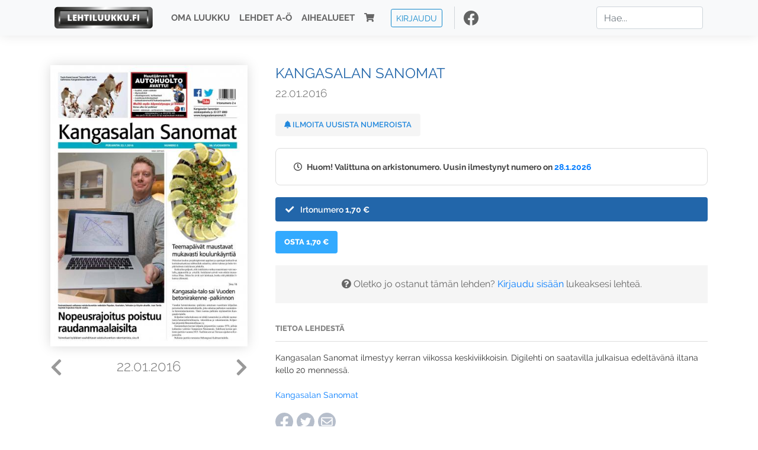

--- FILE ---
content_type: text/html; charset=UTF-8
request_url: https://www.lehtiluukku.fi/lehdet/kangasalan_sanomat/22.01.2016/100123.html
body_size: 22753
content:
<!DOCTYPE html>
<html lang="fi">
  <head>
    <meta charset="utf-8" />

    <script src="https://js.stripe.com/v3/"></script>

    <link rel="shortcut icon" href="/favicon.png" />
    <meta
      name="viewport"
      content="width=device-width, initial-scale=1, shrink-to-fit=no"
    />
    <meta name="theme-color" content="#fff" />
    <meta name="format-detection" content="telephone=no" />

    <meta name="description" content="Lue Kangasalan Sanomat netissä! Kangasalan Sanomat ilmestyy kerran viikossa keskiviikkoisin. Digilehti on saatavilla julkaisua edeltävänä iltana kello 20 mennessä.

Kangasalan Sanomat
Avainsanat: digilehti, näköislehti, irtonumero, tilaus, Kangasalan Sanomat" />

    <meta property="og:title" content="Kangasalan Sanomat 22.01.2016 - Lehtiluukku.fi" />
    <meta property="og:description" content="Lue Kangasalan Sanomat netissä! Kangasalan Sanomat ilmestyy kerran viikossa keskiviikkoisin. Digilehti on saatavilla julkaisua edeltävänä iltana kello 20 mennessä.

Kangasalan Sanomat
Avainsanat: digilehti, näköislehti, irtonumero, tilaus, Kangasalan Sanomat" />
        <meta property="og:image" content="https://covers.lehtiluukku.fi/some/cover/100123" />
         <meta property="og:url" content="https://www.lehtiluukku.fi/lehdet/kangasalan_sanomat/22.01.2016/100123.html?utm_source=lehtiluukku&utm_medium=share&utm_campaign=share" />
    
    <script>
      var ll_ts_layout =  null;
    </script>

    <link rel="stylesheet" href="/assets/fa/css/all.css" />
    <link href="/css/fonts.css" rel="stylesheet" type="text/css" />
    <link rel="stylesheet" href="/assets/bootstrap/css/bootstrap.min.css" />
    <script src="/assets/jquery/jquery-3.4.1.min.js"></script>

    <!-- <script src="https://cdnjs.cloudflare.com/ajax/libs/popper.js/1.14.7/umd/popper.min.js" integrity="sha384-UO2eT0CpHqdSJQ6hJty5KVphtPhzWj9WO1clHTMGa3JDZwrnQq4sF86dIHNDz0W1" crossorigin="anonymous"></script> -->
    <script
      src="https://cdnjs.cloudflare.com/ajax/libs/popper.js/1.16.1/umd/popper.min.js"
      integrity="sha512-ubuT8Z88WxezgSqf3RLuNi5lmjstiJcyezx34yIU2gAHonIi27Na7atqzUZCOoY4CExaoFumzOsFQ2Ch+I/HCw=="
      crossorigin="anonymous"
    ></script>

    <script src="/assets/bootstrap/js/bootstrap.min.js"></script>
    <script src="/js/jquery.bootstrap-autohidingnavbar.min.js"></script>
    <script src="/js/site.js?1010"></script>
    <script src="/js/jquery.unveil.js"></script>

    <link rel="stylesheet" href="/css/style.css?34" />

    <title>Kangasalan Sanomat 22.01.2016 - Lehtiluukku.fi</title>
    <link
      rel="stylesheet"
      href="/js/cookieconsent.css"
      media="print"
      onload="this.media='all'"
    />


<!-- Google tag (gtag.js) -->
<script async src="https://www.googletagmanager.com/gtag/js?id=G-7BEV4VF97D" type="text/plain" data-cookiecategory="analytics"></script>
<script>
  window.dataLayer = window.dataLayer || [];
  function gtag(){dataLayer.push(arguments);}
  gtag('js', new Date());

  gtag('config', 'G-7BEV4VF97D');
</script>



  </head>
  <body class="issue">
    <div class="site-wrapper">
           <div class="container-full navbar-container">

        <nav class="navbar fixed-top navbar-expand-md navbar-light bg-light">

          <div class='container'>

            <a class="navbar-brand" href="/"><img src='/img/logo_round.svg' alt='Lehtiluukku.fi' class='site-logo logo-compact'><img src='/img/top-logo-xl.png' alt='Lehtiluukku.fi' class='site-logo logo-full'></a>
            <button class="navbar-toggler" type="button" data-toggle="collapse" data-target="#navbarSupportedContent" aria-controls="navbarSupportedContent" aria-expanded="false" aria-label="Toggle navigation">
                <span class="navbar-toggler-icon"></span>
            </button>

            <div class="collapse navbar-collapse" id="navbarSupportedContent">
              <ul class="navbar-nav mr-auto">
                <li class="nav-item">
                  <a class="nav-link" href="/oma-luukku">Oma luukku</a>
                </li>
                <li class="nav-item">
                  <a class="nav-link" href="/lehdet">Lehdet A-Ö</a>
                </li>
                <li class="nav-item">
                  <a class="nav-link" href="/aihealueet">Aihealueet</a>
                </li>
                <li class="nav-item d-lg-none">
                  <a class="nav-link" href="/haku">Haku</a>
                </li>
                <li class="nav-item">
                  <a class="nav-link" href="/ostoskori"><span class='d-md-none'>Ostoskori &nbsp;</span><i class="fas fa-shopping-cart"></i><span class='cart-badge ll-badge' style='opacity: 0;'>0</span></a>
                </li>

                <li class="nav-item nav-item-button">
    <a href='/kirjaudu' class='btn btn-outline-primary btn-outline-ll btn-sm top-menu-login-button'>Kirjaudu</a>
</li>


                <li class='nav-item social'>
                  <a href='https://www.facebook.com/lehtiluukku.fi' target='_blank'><img src='/img/social_facebook_dark.svg'></a>
                </li>

              </ul>
              <form class="form-inline my-2 my-lg-0 d-none d-lg-block search-helper" data-title-id='200'>
                <input class="form-control mr-sm-2 search-input" type="search" placeholder="Hae..." aria-label="Haku">
                <div class="search-suggestions" style="display: none;">
                  <ul>
                  </ul>
                </div>
              </form>
            </div>

          </div>

        </nav>

    </div>

    <div class="navbar-spacer"></div>
       <div class='container single-issue'>      <div class="row">
        <div class="col-md-4">
          <div class='cover-area'>
            <a alt='Avaa lehti' href='/esikatselu/kangasalan_sanomat/22.01.2016/100123.html'>
              <div class='cover-container'>
                <img class='cover' src='https://covers.lehtiluukku.fi/ec/100/100123_big.jpg'>
                <div class='cover-shade'></div>
                <span style='opacity: 0;' class='btn btn-pri btn-ll uc cover-action-button'>Esikatselu</span>
              </div>
            </a>
            <div class='issue-number'>
              <a href='/lehdet/kangasalan_sanomat/26.01.2016/100381.html' class='issue-change issue-next'><i class="fas fa-chevron-left"></i></a>              <a href='/lehdet/kangasalan_sanomat/19.01.2016/99785.html' class='issue-change issue-prev'><i class="fas fa-chevron-right"></i></a>              <h1>22.01.2016</h1>
            </div>

          </div>
        </div>

        <div class='container section-divider d-md-none'></div>

        <div class="col-md-8 info-column">

          <h1 class='issue-title-name'>Kangasalan Sanomat</h1>
          <h2>22.01.2016</h2>

                    
                    <button class='btn btn-ll issue-action-button issue-main-action issue-notify-button ' data-title-id='200'>
            <span class='label-enable'><i class='fas fa-bell'></i> Ilmoita uusista numeroista</span>
            <span class='label-disable'><i class='fas fa-bell-slash'></i> Älä ilmoita uusista numeroista</span>
          </button>
          
          <div class='notice archived-issue-notice'><i class="icon far fa-clock"></i> Huom! Valittuna on arkistonumero. Uusin ilmestynyt numero on <a href='/lehdet/kangasalan_sanomat/28.1.2026/447792.html'>28.1.2026</a></div>

          <div class='purchase-options'>
            <ul class='purchase-products-options'><li  data-initial-choice="1" data-type='-1' data-type-arg='' data-button-label='Osta 1,70 €' ><div class='input'><i class='fas fa-check checked'></i><i class='far fa-circle unchecked'></i>&nbsp;</div>Irtonumero <span class='no-break'><span class='price'>1,70 &euro;</span></span></li></ul><div class='subscription-notice notice'><i class='icon info fas fa-info-circle'></i> Tilaus alkaa uusimmasta julkaistusta numerosta <a href='/lehdet/kangasalan_sanomat/28.1.2026/447792.html'>28.1.2026</a>.</div><button class='btn btn-ll issue-action-button subscribe-button' data-title-id='200' data-issue-id='100123'><span class='value'>Osta 1,70 €</span><span class='spinner-border spinner-border-sm' role='status'></span></button><div class='issue-subscriber-login faint-notice'><p><i class='fas fa-question-circle'></i> Oletko jo ostanut tämän lehden? <a href='/kirjaudu?r=%2Flehdet%2Fkangasalan_sanomat%2F22.01.2016%2F100123.html' class=''>Kirjaudu sisään</a> lukeaksesi lehteä.</p></div>
          </div>


          <div class='tabs-container tabbed tabs-active info-widget'>
            <ul class='tabs'>
                            <li data-id='1'>Tietoa lehdestä</li>
            </ul>
                        <div class='tab-content tab-visible' data-id='1'>
              Kangasalan Sanomat ilmestyy kerran viikossa keskiviikkoisin. Digilehti on saatavilla julkaisua edeltävänä iltana kello 20 mennessä.<br><br><a href="http://www.kangasalansanomat.fi/"target="_blank">Kangasalan Sanomat</a>
            </div>
          </div>

          <div class='share-buttons'>
            <a href='https://www.facebook.com/sharer/sharer.php?u=https%3A%2F%2Fwww.lehtiluukku.fi%2Flehdet%2Fkangasalan_sanomat%2F22.01.2016%2F100123.html%3Futm_source%3Dlehtiluukku%26utm_medium%3Dshare%26utm_campaign%3Dshare' target='_blank' onclick='return shareFB();'><img src='/img/social_facebook_dark.svg' style='width: 30px; height: 30px;'></a>
            <a href='https://www.twitter.com/share?url=https%3A%2F%2Fwww.lehtiluukku.fi%2Flehdet%2Fkangasalan_sanomat%2F22.01.2016%2F100123.html%3Futm_source%3Dlehtiluukku%26utm_medium%3Dshare%26utm_campaign%3Dshare' target='_blank'><img src='/img/social_twitter.svg' style='width: 30px; height: 30px;'></a>
            <a href='mailto:?subject=&body=Lue%20Kangasalan%20Sanomat%2022.01.2016%20Lehtiluukkussa%3A%0Ahttps%3A%2F%2Fwww.lehtiluukku.fi%2Flehdet%2Fkangasalan_sanomat%2F22.01.2016%2F100123.html'><img src='/img/social_mail.svg' style='width: 30px; height: 30px;'></a>
          </div>


          <div class='meta-data'>
            <h4>Julkaistu 21.1.2016</h4>
            <h4>Kustantaja: <a href="/kustantajat/kangasalan-sanomat-oy">Kangasalan Sanomat Oy</a></h4>
          </div>

        </div>
      </div>

<script>


function shareFB() {

    var url = 'https://www.facebook.com/sharer.php?display=popup&u=' + window.location.href;


url = 'https://www.facebook.com/sharer.php?display=popup&u=https%3A%2F%2Fwww.lehtiluukku.fi%2Flehdet%2Fkangasalan_sanomat%2F22.01.2016%2F100123.html%3Futm_source%3Dlehtiluukku%26utm_medium%3Dshare%26utm_campaign%3Dshare';


    var options = 'toolbar=0,status=0,resizable=1,width=626,height=436';
    window.open(url,'sharer',options);

    return false;

}

function llActivateSubscriptionCode(title, code, callback) {

  var body = $('<div></div>');

  var captcha = $('.ll-s-captcha').val();

  $.getJSON('/ajax?h=activate_code', {title: title, code: code, captcha: captcha})
  .done(function(data) {

    if (callback) callback();

    if (data.ok) {
      if (data.reload) {
        location.reload();
      } else if (data.redirect) {
        location = data.redirect;
      }

    } else {
      body.html(data.error);
      llModalAlert('Ilmoitus', body);
    }

    grecaptcha && grecaptcha.reset();
    $('.ll-captcha-defer').removeClass('ll-captcha-defer-show');
    $('.g-recaptcha').show();

  })
  .fail(function() {
    console.log('fail');
    llModalAlert('Kiitos!', body);
  })


}

$(function() {

  var notifyButton = $('button.issue-notify-button');
  var titleId = notifyButton.attr('data-title-id');
  var titleName = $('.issue-title-name').text().replace(/[\u00A0-\u9999<>\&]/gim, function(i) {
    return '&#'+i.charCodeAt(0)+';';
  });;
  notifyButton.on('click', function() {
    if (notifyButton.hasClass('enabled')) {
      $.getJSON('/ajax?h=set_notification', {'title_id': titleId, 'enable': 0})
      .done(function() {
        notifyButton.removeClass('enabled');        
      });
    } else {
      $.getJSON('/ajax?h=set_notification', {'title_id': titleId, 'enable': 1})
      .done(function(data) {
        if (data.ok) {
          notifyButton.addClass('enabled');
          llModalAlert('Kiitos!', 'Saat jatkossa sähköpostilla ilmoituksen lehden <b>' + titleName + '</b> uuden numeron ilmestymisestä.');
        } else {
          llNeedsLogin();
        }
      });
    }
  });

  var showLink =  $('a.show-subscription-options');
  showLink.on('click', function(e) {
    $('.subscription-options-wrapper').fadeIn();
    showLink.hide();
    return false;
  })


});


</script>
</div><div class='section-divider'></div><div class='container title-archive clearfix'><h1 class='mini-header'>Arkistonumerot</h1><div class='archive-section  expanded' ><ul class='archive-list clearfix'><li><a title='Avaa lehti' href='/lehdet/kangasalan_sanomat/28.1.2026/447792.html'><div class='cover-container'>  <img class='cover lazy' data-src='https://covers.lehtiluukku.fi/ec/447/447792.jpg'></div></a><div class='issue-number'>28.1.2026</div></li><li><a title='Avaa lehti' href='/lehdet/kangasalan_sanomat/21.1.2026/446884.html'><div class='cover-container'>  <img class='cover lazy' data-src='https://covers.lehtiluukku.fi/ec/446/446884.jpg'></div></a><div class='issue-number'>21.1.2026</div></li><li><a title='Avaa lehti' href='/lehdet/kangasalan_sanomat/14.1.2026/446024.html'><div class='cover-container'>  <img class='cover lazy' data-src='https://covers.lehtiluukku.fi/ec/446/446024.jpg'></div></a><div class='issue-number'>14.1.2026</div></li><li><a title='Avaa lehti' href='/lehdet/kangasalan_sanomat/7.1.2026/445159.html'><div class='cover-container'>  <img class='cover lazy' data-src='https://covers.lehtiluukku.fi/ec/445/445159.jpg'></div></a><div class='issue-number'>7.1.2026</div></li></ul></div><div class='archive-section-toggle  expanded' data-section-id='2025'>2025 <i class='fas fa-angle-right arr-right'></i><i class='fas fa-angle-down arr-down'></i></div><div class='archive-section collapsible expanded' data-section-id='2025'><ul class='archive-list clearfix'><li><a title='Avaa lehti' href='/lehdet/kangasalan_sanomat/31.12.2025/444669.html'><div class='cover-container'>  <img class='cover lazy' data-src='https://covers.lehtiluukku.fi/ec/444/444669.jpg'></div></a><div class='issue-number'>31.12.2025</div></li><li><a title='Avaa lehti' href='/lehdet/kangasalan_sanomat/23.12.2025/444032.html'><div class='cover-container'>  <img class='cover lazy' data-src='https://covers.lehtiluukku.fi/ec/444/444032.jpg'></div></a><div class='issue-number'>23.12.2025</div></li><li><a title='Avaa lehti' href='/lehdet/kangasalan_sanomat/17.12.2025/443305.html'><div class='cover-container'>  <img class='cover lazy' data-src='https://covers.lehtiluukku.fi/ec/443/443305.jpg'></div></a><div class='issue-number'>17.12.2025</div></li><li><a title='Avaa lehti' href='/lehdet/kangasalan_sanomat/10.12.2025/442035.html'><div class='cover-container'>  <img class='cover lazy' data-src='https://covers.lehtiluukku.fi/ec/442/442035.jpg'></div></a><div class='issue-number'>10.12.2025</div></li><li><a title='Avaa lehti' href='/lehdet/kangasalan_sanomat/3.12.2025/441194.html'><div class='cover-container'>  <img class='cover lazy' data-src='https://covers.lehtiluukku.fi/ec/441/441194.jpg'></div></a><div class='issue-number'>3.12.2025</div></li><li><a title='Avaa lehti' href='/lehdet/kangasalan_sanomat/26.11.2025/440353.html'><div class='cover-container'>  <img class='cover lazy' data-src='https://covers.lehtiluukku.fi/ec/440/440353.jpg'></div></a><div class='issue-number'>26.11.2025</div></li><li><a title='Avaa lehti' href='/lehdet/kangasalan_sanomat/19.11.2025/439465.html'><div class='cover-container'>  <img class='cover lazy' data-src='https://covers.lehtiluukku.fi/ec/439/439465.jpg'></div></a><div class='issue-number'>19.11.2025</div></li><li><a title='Avaa lehti' href='/lehdet/kangasalan_sanomat/12.11.2025/438621.html'><div class='cover-container'>  <img class='cover lazy' data-src='https://covers.lehtiluukku.fi/ec/438/438621.jpg'></div></a><div class='issue-number'>12.11.2025</div></li><li><a title='Avaa lehti' href='/lehdet/kangasalan_sanomat/5.11.2025/437811.html'><div class='cover-container'>  <img class='cover lazy' data-src='https://covers.lehtiluukku.fi/ec/437/437811.jpg'></div></a><div class='issue-number'>5.11.2025</div></li><li><a title='Avaa lehti' href='/lehdet/kangasalan_sanomat/29.10.2025/437076.html'><div class='cover-container'>  <img class='cover lazy' data-src='https://covers.lehtiluukku.fi/ec/437/437076.jpg'></div></a><div class='issue-number'>29.10.2025</div></li><li><a title='Avaa lehti' href='/lehdet/kangasalan_sanomat/22.10.2025/436266.html'><div class='cover-container'>  <img class='cover lazy' data-src='https://covers.lehtiluukku.fi/ec/436/436266.jpg'></div></a><div class='issue-number'>22.10.2025</div></li><li><a title='Avaa lehti' href='/lehdet/kangasalan_sanomat/15.10.2025/435458.html'><div class='cover-container'>  <img class='cover lazy' data-src='https://covers.lehtiluukku.fi/ec/435/435458.jpg'></div></a><div class='issue-number'>15.10.2025</div></li><li><a title='Avaa lehti' href='/lehdet/kangasalan_sanomat/8.10.2025/434604.html'><div class='cover-container'>  <img class='cover lazy' data-src='https://covers.lehtiluukku.fi/ec/434/434604.jpg'></div></a><div class='issue-number'>8.10.2025</div></li><li><a title='Avaa lehti' href='/lehdet/kangasalan_sanomat/1.10.2025/433742.html'><div class='cover-container'>  <img class='cover lazy' data-src='https://covers.lehtiluukku.fi/ec/433/433742.jpg'></div></a><div class='issue-number'>1.10.2025</div></li><li><a title='Avaa lehti' href='/lehdet/kangasalan_sanomat/24.9.2025/432929.html'><div class='cover-container'>  <img class='cover lazy' data-src='https://covers.lehtiluukku.fi/ec/432/432929.jpg'></div></a><div class='issue-number'>24.9.2025</div></li><li><a title='Avaa lehti' href='/lehdet/kangasalan_sanomat/17.9.2025/432108.html'><div class='cover-container'>  <img class='cover lazy' data-src='https://covers.lehtiluukku.fi/ec/432/432108.jpg'></div></a><div class='issue-number'>17.9.2025</div></li><li><a title='Avaa lehti' href='/lehdet/kangasalan_sanomat/10.9.2025/431152.html'><div class='cover-container'>  <img class='cover lazy' data-src='https://covers.lehtiluukku.fi/ec/431/431152.jpg'></div></a><div class='issue-number'>10.9.2025</div></li><li><a title='Avaa lehti' href='/lehdet/kangasalan_sanomat/3.9.2025/430218.html'><div class='cover-container'>  <img class='cover lazy' data-src='https://covers.lehtiluukku.fi/ec/430/430218.jpg'></div></a><div class='issue-number'>3.9.2025</div></li><li><a title='Avaa lehti' href='/lehdet/kangasalan_sanomat/27.8.2025/429421.html'><div class='cover-container'>  <img class='cover lazy' data-src='https://covers.lehtiluukku.fi/ec/429/429421.jpg'></div></a><div class='issue-number'>27.8.2025</div></li><li><a title='Avaa lehti' href='/lehdet/kangasalan_sanomat/20.8.2025/428616.html'><div class='cover-container'>  <img class='cover lazy' data-src='https://covers.lehtiluukku.fi/ec/428/428616.jpg'></div></a><div class='issue-number'>20.8.2025</div></li><li><a title='Avaa lehti' href='/lehdet/kangasalan_sanomat/13.8.2025/427781.html'><div class='cover-container'>  <img class='cover lazy' data-src='https://covers.lehtiluukku.fi/ec/427/427781.jpg'></div></a><div class='issue-number'>13.8.2025</div></li><li><a title='Avaa lehti' href='/lehdet/kangasalan_sanomat/6.8.2025/426994.html'><div class='cover-container'>  <img class='cover lazy' data-src='https://covers.lehtiluukku.fi/ec/426/426994.jpg'></div></a><div class='issue-number'>6.8.2025</div></li><li><a title='Avaa lehti' href='/lehdet/kangasalan_sanomat/30.7.2025/426249.html'><div class='cover-container'>  <img class='cover lazy' data-src='https://covers.lehtiluukku.fi/ec/426/426249.jpg'></div></a><div class='issue-number'>30.7.2025</div></li><li><a title='Avaa lehti' href='/lehdet/kangasalan_sanomat/23.7.2025/425525.html'><div class='cover-container'>  <img class='cover lazy' data-src='https://covers.lehtiluukku.fi/ec/425/425525.jpg'></div></a><div class='issue-number'>23.7.2025</div></li><li><a title='Avaa lehti' href='/lehdet/kangasalan_sanomat/16.7.2025/424818.html'><div class='cover-container'>  <img class='cover lazy' data-src='https://covers.lehtiluukku.fi/ec/424/424818.jpg'></div></a><div class='issue-number'>16.7.2025</div></li><li><a title='Avaa lehti' href='/lehdet/kangasalan_sanomat/9.7.2025/424061.html'><div class='cover-container'>  <img class='cover lazy' data-src='https://covers.lehtiluukku.fi/ec/424/424061.jpg'></div></a><div class='issue-number'>9.7.2025</div></li><li><a title='Avaa lehti' href='/lehdet/kangasalan_sanomat/2.7.2025/423297.html'><div class='cover-container'>  <img class='cover lazy' data-src='https://covers.lehtiluukku.fi/ec/423/423297.jpg'></div></a><div class='issue-number'>2.7.2025</div></li><li><a title='Avaa lehti' href='/lehdet/kangasalan_sanomat/25.6.2025/422533.html'><div class='cover-container'>  <img class='cover lazy' data-src='https://covers.lehtiluukku.fi/ec/422/422533.jpg'></div></a><div class='issue-number'>25.6.2025</div></li><li><a title='Avaa lehti' href='/lehdet/kangasalan_sanomat/18.6.2025/421887.html'><div class='cover-container'>  <img class='cover lazy' data-src='https://covers.lehtiluukku.fi/ec/421/421887.jpg'></div></a><div class='issue-number'>18.6.2025</div></li><li><a title='Avaa lehti' href='/lehdet/kangasalan_sanomat/11.6.2025/421033.html'><div class='cover-container'>  <img class='cover lazy' data-src='https://covers.lehtiluukku.fi/ec/421/421033.jpg'></div></a><div class='issue-number'>11.6.2025</div></li><li><a title='Avaa lehti' href='/lehdet/kangasalan_sanomat/4.6.2025/420105.html'><div class='cover-container'>  <img class='cover lazy' data-src='https://covers.lehtiluukku.fi/ec/420/420105.jpg'></div></a><div class='issue-number'>4.6.2025</div></li><li><a title='Avaa lehti' href='/lehdet/kangasalan_sanomat/28.5.2025/419399.html'><div class='cover-container'>  <img class='cover lazy' data-src='https://covers.lehtiluukku.fi/ec/419/419399.jpg'></div></a><div class='issue-number'>28.5.2025</div></li><li><a title='Avaa lehti' href='/lehdet/kangasalan_sanomat/21.5.2025/418559.html'><div class='cover-container'>  <img class='cover lazy' data-src='https://covers.lehtiluukku.fi/ec/418/418559.jpg'></div></a><div class='issue-number'>21.5.2025</div></li><li><a title='Avaa lehti' href='/lehdet/kangasalan_sanomat/14.5.2025/417728.html'><div class='cover-container'>  <img class='cover lazy' data-src='https://covers.lehtiluukku.fi/ec/417/417728.jpg'></div></a><div class='issue-number'>14.5.2025</div></li><li><a title='Avaa lehti' href='/lehdet/kangasalan_sanomat/7.5.2025/416942.html'><div class='cover-container'>  <img class='cover lazy' data-src='https://covers.lehtiluukku.fi/ec/416/416942.jpg'></div></a><div class='issue-number'>7.5.2025</div></li><li><a title='Avaa lehti' href='/lehdet/kangasalan_sanomat/30.4.2025/416380.html'><div class='cover-container'>  <img class='cover lazy' data-src='https://covers.lehtiluukku.fi/ec/416/416380.jpg'></div></a><div class='issue-number'>30.4.2025</div></li><li><a title='Avaa lehti' href='/lehdet/kangasalan_sanomat/23.4.2025/415625.html'><div class='cover-container'>  <img class='cover lazy' data-src='https://covers.lehtiluukku.fi/ec/415/415625.jpg'></div></a><div class='issue-number'>23.4.2025</div></li><li><a title='Avaa lehti' href='/lehdet/kangasalan_sanomat/16.4.2025/415103.html'><div class='cover-container'>  <img class='cover lazy' data-src='https://covers.lehtiluukku.fi/ec/415/415103.jpg'></div></a><div class='issue-number'>16.4.2025</div></li><li><a title='Avaa lehti' href='/lehdet/kangasalan_sanomat/9.4.2025/414335.html'><div class='cover-container'>  <img class='cover lazy' data-src='https://covers.lehtiluukku.fi/ec/414/414335.jpg'></div></a><div class='issue-number'>9.4.2025</div></li><li><a title='Avaa lehti' href='/lehdet/kangasalan_sanomat/2.4.2025/413544.html'><div class='cover-container'>  <img class='cover lazy' data-src='https://covers.lehtiluukku.fi/ec/413/413544.jpg'></div></a><div class='issue-number'>2.4.2025</div></li><li><a title='Avaa lehti' href='/lehdet/kangasalan_sanomat/26.3.2025/412788.html'><div class='cover-container'>  <img class='cover lazy' data-src='https://covers.lehtiluukku.fi/ec/412/412788.jpg'></div></a><div class='issue-number'>26.3.2025</div></li><li><a title='Avaa lehti' href='/lehdet/kangasalan_sanomat/19.3.2025/412015.html'><div class='cover-container'>  <img class='cover lazy' data-src='https://covers.lehtiluukku.fi/ec/412/412015.jpg'></div></a><div class='issue-number'>19.3.2025</div></li><li><a title='Avaa lehti' href='/lehdet/kangasalan_sanomat/12.3.2025/411293.html'><div class='cover-container'>  <img class='cover lazy' data-src='https://covers.lehtiluukku.fi/ec/411/411293.jpg'></div></a><div class='issue-number'>12.3.2025</div></li><li><a title='Avaa lehti' href='/lehdet/kangasalan_sanomat/5.3.2025/410557.html'><div class='cover-container'>  <img class='cover lazy' data-src='https://covers.lehtiluukku.fi/ec/410/410557.jpg'></div></a><div class='issue-number'>5.3.2025</div></li><li><a title='Avaa lehti' href='/lehdet/kangasalan_sanomat/26.2.2025/409835.html'><div class='cover-container'>  <img class='cover lazy' data-src='https://covers.lehtiluukku.fi/ec/409/409835.jpg'></div></a><div class='issue-number'>26.2.2025</div></li><li><a title='Avaa lehti' href='/lehdet/kangasalan_sanomat/19.2.2025/409103.html'><div class='cover-container'>  <img class='cover lazy' data-src='https://covers.lehtiluukku.fi/ec/409/409103.jpg'></div></a><div class='issue-number'>19.2.2025</div></li><li><a title='Avaa lehti' href='/lehdet/kangasalan_sanomat/12.2.2025/405500.html'><div class='cover-container'>  <img class='cover lazy' data-src='https://covers.lehtiluukku.fi/ec/405/405500.jpg'></div></a><div class='issue-number'>12.2.2025</div></li><li><a title='Avaa lehti' href='/lehdet/kangasalan_sanomat/5.2.2025/404768.html'><div class='cover-container'>  <img class='cover lazy' data-src='https://covers.lehtiluukku.fi/ec/404/404768.jpg'></div></a><div class='issue-number'>5.2.2025</div></li><li><a title='Avaa lehti' href='/lehdet/kangasalan_sanomat/29.1.2025/404064.html'><div class='cover-container'>  <img class='cover lazy' data-src='https://covers.lehtiluukku.fi/ec/404/404064.jpg'></div></a><div class='issue-number'>29.1.2025</div></li><li><a title='Avaa lehti' href='/lehdet/kangasalan_sanomat/22.1.2025/403258.html'><div class='cover-container'>  <img class='cover lazy' data-src='https://covers.lehtiluukku.fi/ec/403/403258.jpg'></div></a><div class='issue-number'>22.1.2025</div></li><li><a title='Avaa lehti' href='/lehdet/kangasalan_sanomat/15.1.2025/402515.html'><div class='cover-container'>  <img class='cover lazy' data-src='https://covers.lehtiluukku.fi/ec/402/402515.jpg'></div></a><div class='issue-number'>15.1.2025</div></li><li><a title='Avaa lehti' href='/lehdet/kangasalan_sanomat/8.1.2025/401676.html'><div class='cover-container'>  <img class='cover lazy' data-src='https://covers.lehtiluukku.fi/ec/401/401676.jpg'></div></a><div class='issue-number'>8.1.2025</div></li></ul></div><div class='archive-section-toggle  expanded' data-section-id='2024'>2024 <i class='fas fa-angle-right arr-right'></i><i class='fas fa-angle-down arr-down'></i></div><div class='archive-section collapsible expanded' data-section-id='2024'><ul class='archive-list clearfix'><li><a title='Avaa lehti' href='/lehdet/kangasalan_sanomat/31.12.2024/401098.html'><div class='cover-container'>  <img class='cover lazy' data-src='https://covers.lehtiluukku.fi/ec/401/401098.jpg'></div></a><div class='issue-number'>31.12.2024</div></li><li><a title='Avaa lehti' href='/lehdet/kangasalan_sanomat/18.12.2024/400047.html'><div class='cover-container'>  <img class='cover lazy' data-src='https://covers.lehtiluukku.fi/ec/400/400047.jpg'></div></a><div class='issue-number'>18.12.2024</div></li><li><a title='Avaa lehti' href='/lehdet/kangasalan_sanomat/11.12.2024/399298.html'><div class='cover-container'>  <img class='cover lazy' data-src='https://covers.lehtiluukku.fi/ec/399/399298.jpg'></div></a><div class='issue-number'>11.12.2024</div></li><li><a title='Avaa lehti' href='/lehdet/kangasalan_sanomat/4.12.2024/398591.html'><div class='cover-container'>  <img class='cover lazy' data-src='https://covers.lehtiluukku.fi/ec/398/398591.jpg'></div></a><div class='issue-number'>4.12.2024</div></li><li><a title='Avaa lehti' href='/lehdet/kangasalan_sanomat/27.11.2024/397848.html'><div class='cover-container'>  <img class='cover lazy' data-src='https://covers.lehtiluukku.fi/ec/397/397848.jpg'></div></a><div class='issue-number'>27.11.2024</div></li><li><a title='Avaa lehti' href='/lehdet/kangasalan_sanomat/20.11.2024/397040.html'><div class='cover-container'>  <img class='cover lazy' data-src='https://covers.lehtiluukku.fi/ec/397/397040.jpg'></div></a><div class='issue-number'>20.11.2024</div></li><li><a title='Avaa lehti' href='/lehdet/kangasalan_sanomat/13.11.2024/396287.html'><div class='cover-container'>  <img class='cover lazy' data-src='https://covers.lehtiluukku.fi/ec/396/396287.jpg'></div></a><div class='issue-number'>13.11.2024</div></li><li><a title='Avaa lehti' href='/lehdet/kangasalan_sanomat/6.11.2024/395531.html'><div class='cover-container'>  <img class='cover lazy' data-src='https://covers.lehtiluukku.fi/ec/395/395531.jpg'></div></a><div class='issue-number'>6.11.2024</div></li><li><a title='Avaa lehti' href='/lehdet/kangasalan_sanomat/30.10.2024/394812.html'><div class='cover-container'>  <img class='cover lazy' data-src='https://covers.lehtiluukku.fi/ec/394/394812.jpg'></div></a><div class='issue-number'>30.10.2024</div></li><li><a title='Avaa lehti' href='/lehdet/kangasalan_sanomat/23.10.2024/394081.html'><div class='cover-container'>  <img class='cover lazy' data-src='https://covers.lehtiluukku.fi/ec/394/394081.jpg'></div></a><div class='issue-number'>23.10.2024</div></li><li><a title='Avaa lehti' href='/lehdet/kangasalan_sanomat/16.10.2024/393328.html'><div class='cover-container'>  <img class='cover lazy' data-src='https://covers.lehtiluukku.fi/ec/393/393328.jpg'></div></a><div class='issue-number'>16.10.2024</div></li><li><a title='Avaa lehti' href='/lehdet/kangasalan_sanomat/9.10.2024/392596.html'><div class='cover-container'>  <img class='cover lazy' data-src='https://covers.lehtiluukku.fi/ec/392/392596.jpg'></div></a><div class='issue-number'>9.10.2024</div></li><li><a title='Avaa lehti' href='/lehdet/kangasalan_sanomat/2.10.2024/391813.html'><div class='cover-container'>  <img class='cover lazy' data-src='https://covers.lehtiluukku.fi/ec/391/391813.jpg'></div></a><div class='issue-number'>2.10.2024</div></li><li><a title='Avaa lehti' href='/lehdet/kangasalan_sanomat/25.9.2024/391049.html'><div class='cover-container'>  <img class='cover lazy' data-src='https://covers.lehtiluukku.fi/ec/391/391049.jpg'></div></a><div class='issue-number'>25.9.2024</div></li><li><a title='Avaa lehti' href='/lehdet/kangasalan_sanomat/18.9.2024/390287.html'><div class='cover-container'>  <img class='cover lazy' data-src='https://covers.lehtiluukku.fi/ec/390/390287.jpg'></div></a><div class='issue-number'>18.9.2024</div></li><li><a title='Avaa lehti' href='/lehdet/kangasalan_sanomat/11.9.2024/389553.html'><div class='cover-container'>  <img class='cover lazy' data-src='https://covers.lehtiluukku.fi/ec/389/389553.jpg'></div></a><div class='issue-number'>11.9.2024</div></li><li><a title='Avaa lehti' href='/lehdet/kangasalan_sanomat/4.9.2024/388797.html'><div class='cover-container'>  <img class='cover lazy' data-src='https://covers.lehtiluukku.fi/ec/388/388797.jpg'></div></a><div class='issue-number'>4.9.2024</div></li><li><a title='Avaa lehti' href='/lehdet/kangasalan_sanomat/28.8.2024/388058.html'><div class='cover-container'>  <img class='cover lazy' data-src='https://covers.lehtiluukku.fi/ec/388/388058.jpg'></div></a><div class='issue-number'>28.8.2024</div></li><li><a title='Avaa lehti' href='/lehdet/kangasalan_sanomat/21.8.2024/387321.html'><div class='cover-container'>  <img class='cover lazy' data-src='https://covers.lehtiluukku.fi/ec/387/387321.jpg'></div></a><div class='issue-number'>21.8.2024</div></li><li><a title='Avaa lehti' href='/lehdet/kangasalan_sanomat/14.8.2024/386584.html'><div class='cover-container'>  <img class='cover lazy' data-src='https://covers.lehtiluukku.fi/ec/386/386584.jpg'></div></a><div class='issue-number'>14.8.2024</div></li><li><a title='Avaa lehti' href='/lehdet/kangasalan_sanomat/7.8.2024/385860.html'><div class='cover-container'>  <img class='cover lazy' data-src='https://covers.lehtiluukku.fi/ec/385/385860.jpg'></div></a><div class='issue-number'>7.8.2024</div></li><li><a title='Avaa lehti' href='/lehdet/kangasalan_sanomat/31.7.2024/385167.html'><div class='cover-container'>  <img class='cover lazy' data-src='https://covers.lehtiluukku.fi/ec/385/385167.jpg'></div></a><div class='issue-number'>31.7.2024</div></li><li><a title='Avaa lehti' href='/lehdet/kangasalan_sanomat/24.7.2024/384511.html'><div class='cover-container'>  <img class='cover lazy' data-src='https://covers.lehtiluukku.fi/ec/384/384511.jpg'></div></a><div class='issue-number'>24.7.2024</div></li><li><a title='Avaa lehti' href='/lehdet/kangasalan_sanomat/17.7.2024/383845.html'><div class='cover-container'>  <img class='cover lazy' data-src='https://covers.lehtiluukku.fi/ec/383/383845.jpg'></div></a><div class='issue-number'>17.7.2024</div></li><li><a title='Avaa lehti' href='/lehdet/kangasalan_sanomat/10.7.2024/383177.html'><div class='cover-container'>  <img class='cover lazy' data-src='https://covers.lehtiluukku.fi/ec/383/383177.jpg'></div></a><div class='issue-number'>10.7.2024</div></li><li><a title='Avaa lehti' href='/lehdet/kangasalan_sanomat/3.7.2024/382477.html'><div class='cover-container'>  <img class='cover lazy' data-src='https://covers.lehtiluukku.fi/ec/382/382477.jpg'></div></a><div class='issue-number'>3.7.2024</div></li><li><a title='Avaa lehti' href='/lehdet/kangasalan_sanomat/26.6.2024/381783.html'><div class='cover-container'>  <img class='cover lazy' data-src='https://covers.lehtiluukku.fi/ec/381/381783.jpg'></div></a><div class='issue-number'>26.6.2024</div></li><li><a title='Avaa lehti' href='/lehdet/kangasalan_sanomat/19.6.2024/381159.html'><div class='cover-container'>  <img class='cover lazy' data-src='https://covers.lehtiluukku.fi/ec/381/381159.jpg'></div></a><div class='issue-number'>19.6.2024</div></li><li><a title='Avaa lehti' href='/lehdet/kangasalan_sanomat/12.6.2024/380418.html'><div class='cover-container'>  <img class='cover lazy' data-src='https://covers.lehtiluukku.fi/ec/380/380418.jpg'></div></a><div class='issue-number'>12.6.2024</div></li><li><a title='Avaa lehti' href='/lehdet/kangasalan_sanomat/5.6.2024/379673.html'><div class='cover-container'>  <img class='cover lazy' data-src='https://covers.lehtiluukku.fi/ec/379/379673.jpg'></div></a><div class='issue-number'>5.6.2024</div></li><li><a title='Avaa lehti' href='/lehdet/kangasalan_sanomat/29.5.2024/378902.html'><div class='cover-container'>  <img class='cover lazy' data-src='https://covers.lehtiluukku.fi/ec/378/378902.jpg'></div></a><div class='issue-number'>29.5.2024</div></li><li><a title='Avaa lehti' href='/lehdet/kangasalan_sanomat/22.5.2024/378100.html'><div class='cover-container'>  <img class='cover lazy' data-src='https://covers.lehtiluukku.fi/ec/378/378100.jpg'></div></a><div class='issue-number'>22.5.2024</div></li><li><a title='Avaa lehti' href='/lehdet/kangasalan_sanomat/15.5.2024/377319.html'><div class='cover-container'>  <img class='cover lazy' data-src='https://covers.lehtiluukku.fi/ec/377/377319.jpg'></div></a><div class='issue-number'>15.5.2024</div></li><li><a title='Avaa lehti' href='/lehdet/kangasalan_sanomat/8.5.2024/376657.html'><div class='cover-container'>  <img class='cover lazy' data-src='https://covers.lehtiluukku.fi/ec/376/376657.jpg'></div></a><div class='issue-number'>8.5.2024</div></li><li><a title='Avaa lehti' href='/lehdet/kangasalan_sanomat/2.5.2024/376018.html'><div class='cover-container'>  <img class='cover lazy' data-src='https://covers.lehtiluukku.fi/ec/376/376018.jpg'></div></a><div class='issue-number'>2.5.2024</div></li><li><a title='Avaa lehti' href='/lehdet/kangasalan_sanomat/24.4.2024/375254.html'><div class='cover-container'>  <img class='cover lazy' data-src='https://covers.lehtiluukku.fi/ec/375/375254.jpg'></div></a><div class='issue-number'>24.4.2024</div></li><li><a title='Avaa lehti' href='/lehdet/kangasalan_sanomat/17.4.2024/374366.html'><div class='cover-container'>  <img class='cover lazy' data-src='https://covers.lehtiluukku.fi/ec/374/374366.jpg'></div></a><div class='issue-number'>17.4.2024</div></li><li><a title='Avaa lehti' href='/lehdet/kangasalan_sanomat/10.4.2024/373731.html'><div class='cover-container'>  <img class='cover lazy' data-src='https://covers.lehtiluukku.fi/ec/373/373731.jpg'></div></a><div class='issue-number'>10.4.2024</div></li><li><a title='Avaa lehti' href='/lehdet/kangasalan_sanomat/3.4.2024/373109.html'><div class='cover-container'>  <img class='cover lazy' data-src='https://covers.lehtiluukku.fi/ec/373/373109.jpg'></div></a><div class='issue-number'>3.4.2024</div></li><li><a title='Avaa lehti' href='/lehdet/kangasalan_sanomat/27.3.2024/372592.html'><div class='cover-container'>  <img class='cover lazy' data-src='https://covers.lehtiluukku.fi/ec/372/372592.jpg'></div></a><div class='issue-number'>27.3.2024</div></li><li><a title='Avaa lehti' href='/lehdet/kangasalan_sanomat/20.3.2024/371976.html'><div class='cover-container'>  <img class='cover lazy' data-src='https://covers.lehtiluukku.fi/ec/371/371976.jpg'></div></a><div class='issue-number'>20.3.2024</div></li><li><a title='Avaa lehti' href='/lehdet/kangasalan_sanomat/13.3.2024/371361.html'><div class='cover-container'>  <img class='cover lazy' data-src='https://covers.lehtiluukku.fi/ec/371/371361.jpg'></div></a><div class='issue-number'>13.3.2024</div></li><li><a title='Avaa lehti' href='/lehdet/kangasalan_sanomat/6.3.2024/370734.html'><div class='cover-container'>  <img class='cover lazy' data-src='https://covers.lehtiluukku.fi/ec/370/370734.jpg'></div></a><div class='issue-number'>6.3.2024</div></li><li><a title='Avaa lehti' href='/lehdet/kangasalan_sanomat/28.2.2024/370123.html'><div class='cover-container'>  <img class='cover lazy' data-src='https://covers.lehtiluukku.fi/ec/370/370123.jpg'></div></a><div class='issue-number'>28.2.2024</div></li><li><a title='Avaa lehti' href='/lehdet/kangasalan_sanomat/21.2.2024/369505.html'><div class='cover-container'>  <img class='cover lazy' data-src='https://covers.lehtiluukku.fi/ec/369/369505.jpg'></div></a><div class='issue-number'>21.2.2024</div></li><li><a title='Avaa lehti' href='/lehdet/kangasalan_sanomat/14.2.2024/368884.html'><div class='cover-container'>  <img class='cover lazy' data-src='https://covers.lehtiluukku.fi/ec/368/368884.jpg'></div></a><div class='issue-number'>14.2.2024</div></li><li><a title='Avaa lehti' href='/lehdet/kangasalan_sanomat/7.2.2024/368244.html'><div class='cover-container'>  <img class='cover lazy' data-src='https://covers.lehtiluukku.fi/ec/368/368244.jpg'></div></a><div class='issue-number'>7.2.2024</div></li><li><a title='Avaa lehti' href='/lehdet/kangasalan_sanomat/31.1.2024/367628.html'><div class='cover-container'>  <img class='cover lazy' data-src='https://covers.lehtiluukku.fi/ec/367/367628.jpg'></div></a><div class='issue-number'>31.1.2024</div></li><li><a title='Avaa lehti' href='/lehdet/kangasalan_sanomat/24.1.2024/367013.html'><div class='cover-container'>  <img class='cover lazy' data-src='https://covers.lehtiluukku.fi/ec/367/367013.jpg'></div></a><div class='issue-number'>24.1.2024</div></li><li><a title='Avaa lehti' href='/lehdet/kangasalan_sanomat/17.1.2024/366408.html'><div class='cover-container'>  <img class='cover lazy' data-src='https://covers.lehtiluukku.fi/ec/366/366408.jpg'></div></a><div class='issue-number'>17.1.2024</div></li><li><a title='Avaa lehti' href='/lehdet/kangasalan_sanomat/10.1.2024/365691.html'><div class='cover-container'>  <img class='cover lazy' data-src='https://covers.lehtiluukku.fi/ec/365/365691.jpg'></div></a><div class='issue-number'>10.1.2024</div></li><li><a title='Avaa lehti' href='/lehdet/kangasalan_sanomat/3.1.2024/365111.html'><div class='cover-container'>  <img class='cover lazy' data-src='https://covers.lehtiluukku.fi/ec/365/365111.jpg'></div></a><div class='issue-number'>3.1.2024</div></li></ul></div><div class='archive-section-toggle  expanded' data-section-id='2023'>2023 <i class='fas fa-angle-right arr-right'></i><i class='fas fa-angle-down arr-down'></i></div><div class='archive-section collapsible expanded' data-section-id='2023'><ul class='archive-list clearfix'><li><a title='Avaa lehti' href='/lehdet/kangasalan_sanomat/20.12.2023/364185.html'><div class='cover-container'>  <img class='cover lazy' data-src='https://covers.lehtiluukku.fi/ec/364/364185.jpg'></div></a><div class='issue-number'>20.12.2023</div></li><li><a title='Avaa lehti' href='/lehdet/kangasalan_sanomat/13.12.2023/363525.html'><div class='cover-container'>  <img class='cover lazy' data-src='https://covers.lehtiluukku.fi/ec/363/363525.jpg'></div></a><div class='issue-number'>13.12.2023</div></li><li><a title='Avaa lehti' href='/lehdet/kangasalan_sanomat/7.12.2023/362940.html'><div class='cover-container'>  <img class='cover lazy' data-src='https://covers.lehtiluukku.fi/ec/362/362940.jpg'></div></a><div class='issue-number'>7.12.2023</div></li><li><a title='Avaa lehti' href='/lehdet/kangasalan_sanomat/29.11.2023/362246.html'><div class='cover-container'>  <img class='cover lazy' data-src='https://covers.lehtiluukku.fi/ec/362/362246.jpg'></div></a><div class='issue-number'>29.11.2023</div></li><li><a title='Avaa lehti' href='/lehdet/kangasalan_sanomat/22.11.2023/361603.html'><div class='cover-container'>  <img class='cover lazy' data-src='https://covers.lehtiluukku.fi/ec/361/361603.jpg'></div></a><div class='issue-number'>22.11.2023</div></li><li><a title='Avaa lehti' href='/lehdet/kangasalan_sanomat/15.11.2023/360911.html'><div class='cover-container'>  <img class='cover lazy' data-src='https://covers.lehtiluukku.fi/ec/360/360911.jpg'></div></a><div class='issue-number'>15.11.2023</div></li><li><a title='Avaa lehti' href='/lehdet/kangasalan_sanomat/8.11.2023/360241.html'><div class='cover-container'>  <img class='cover lazy' data-src='https://covers.lehtiluukku.fi/ec/360/360241.jpg'></div></a><div class='issue-number'>8.11.2023</div></li><li><a title='Avaa lehti' href='/lehdet/kangasalan_sanomat/1.11.2023/359599.html'><div class='cover-container'>  <img class='cover lazy' data-src='https://covers.lehtiluukku.fi/ec/359/359599.jpg'></div></a><div class='issue-number'>1.11.2023</div></li><li><a title='Avaa lehti' href='/lehdet/kangasalan_sanomat/25.10.2023/358934.html'><div class='cover-container'>  <img class='cover lazy' data-src='https://covers.lehtiluukku.fi/ec/358/358934.jpg'></div></a><div class='issue-number'>25.10.2023</div></li><li><a title='Avaa lehti' href='/lehdet/kangasalan_sanomat/18.10.2023/358276.html'><div class='cover-container'>  <img class='cover lazy' data-src='https://covers.lehtiluukku.fi/ec/358/358276.jpg'></div></a><div class='issue-number'>18.10.2023</div></li><li><a title='Avaa lehti' href='/lehdet/kangasalan_sanomat/11.10.2023/357655.html'><div class='cover-container'>  <img class='cover lazy' data-src='https://covers.lehtiluukku.fi/ec/357/357655.jpg'></div></a><div class='issue-number'>11.10.2023</div></li><li><a title='Avaa lehti' href='/lehdet/kangasalan_sanomat/4.10.2023/356988.html'><div class='cover-container'>  <img class='cover lazy' data-src='https://covers.lehtiluukku.fi/ec/356/356988.jpg'></div></a><div class='issue-number'>4.10.2023</div></li><li><a title='Avaa lehti' href='/lehdet/kangasalan_sanomat/27.9.2023/355650.html'><div class='cover-container'>  <img class='cover lazy' data-src='https://covers.lehtiluukku.fi/ec/355/355650.jpg'></div></a><div class='issue-number'>27.9.2023</div></li><li><a title='Avaa lehti' href='/lehdet/kangasalan_sanomat/20.9.2023/354901.html'><div class='cover-container'>  <img class='cover lazy' data-src='https://covers.lehtiluukku.fi/ec/354/354901.jpg'></div></a><div class='issue-number'>20.9.2023</div></li><li><a title='Avaa lehti' href='/lehdet/kangasalan_sanomat/13.9.2023/354267.html'><div class='cover-container'>  <img class='cover lazy' data-src='https://covers.lehtiluukku.fi/ec/354/354267.jpg'></div></a><div class='issue-number'>13.9.2023</div></li><li><a title='Avaa lehti' href='/lehdet/kangasalan_sanomat/6.9.2023/353616.html'><div class='cover-container'>  <img class='cover lazy' data-src='https://covers.lehtiluukku.fi/ec/353/353616.jpg'></div></a><div class='issue-number'>6.9.2023</div></li><li><a title='Avaa lehti' href='/lehdet/kangasalan_sanomat/30.8.2023/352916.html'><div class='cover-container'>  <img class='cover lazy' data-src='https://covers.lehtiluukku.fi/ec/352/352916.jpg'></div></a><div class='issue-number'>30.8.2023</div></li><li><a title='Avaa lehti' href='/lehdet/kangasalan_sanomat/23.8.2023/352284.html'><div class='cover-container'>  <img class='cover lazy' data-src='https://covers.lehtiluukku.fi/ec/352/352284.jpg'></div></a><div class='issue-number'>23.8.2023</div></li><li><a title='Avaa lehti' href='/lehdet/kangasalan_sanomat/16.8.2023/351531.html'><div class='cover-container'>  <img class='cover lazy' data-src='https://covers.lehtiluukku.fi/ec/351/351531.jpg'></div></a><div class='issue-number'>16.8.2023</div></li><li><a title='Avaa lehti' href='/lehdet/kangasalan_sanomat/9.8.2023/350900.html'><div class='cover-container'>  <img class='cover lazy' data-src='https://covers.lehtiluukku.fi/ec/350/350900.jpg'></div></a><div class='issue-number'>9.8.2023</div></li><li><a title='Avaa lehti' href='/lehdet/kangasalan_sanomat/2.8.2023/350279.html'><div class='cover-container'>  <img class='cover lazy' data-src='https://covers.lehtiluukku.fi/ec/350/350279.jpg'></div></a><div class='issue-number'>2.8.2023</div></li><li><a title='Avaa lehti' href='/lehdet/kangasalan_sanomat/26.7.2023/349707.html'><div class='cover-container'>  <img class='cover lazy' data-src='https://covers.lehtiluukku.fi/ec/349/349707.jpg'></div></a><div class='issue-number'>26.7.2023</div></li><li><a title='Avaa lehti' href='/lehdet/kangasalan_sanomat/19.7.2023/349145.html'><div class='cover-container'>  <img class='cover lazy' data-src='https://covers.lehtiluukku.fi/ec/349/349145.jpg'></div></a><div class='issue-number'>19.7.2023</div></li><li><a title='Avaa lehti' href='/lehdet/kangasalan_sanomat/12.7.2023/348572.html'><div class='cover-container'>  <img class='cover lazy' data-src='https://covers.lehtiluukku.fi/ec/348/348572.jpg'></div></a><div class='issue-number'>12.7.2023</div></li><li><a title='Avaa lehti' href='/lehdet/kangasalan_sanomat/5.7.2023/347982.html'><div class='cover-container'>  <img class='cover lazy' data-src='https://covers.lehtiluukku.fi/ec/347/347982.jpg'></div></a><div class='issue-number'>5.7.2023</div></li><li><a title='Avaa lehti' href='/lehdet/kangasalan_sanomat/28.6.2023/347408.html'><div class='cover-container'>  <img class='cover lazy' data-src='https://covers.lehtiluukku.fi/ec/347/347408.jpg'></div></a><div class='issue-number'>28.6.2023</div></li><li><a title='Avaa lehti' href='/lehdet/kangasalan_sanomat/21.6.2023/346869.html'><div class='cover-container'>  <img class='cover lazy' data-src='https://covers.lehtiluukku.fi/ec/346/346869.jpg'></div></a><div class='issue-number'>21.6.2023</div></li><li><a title='Avaa lehti' href='/lehdet/kangasalan_sanomat/14.6.2023/346234.html'><div class='cover-container'>  <img class='cover lazy' data-src='https://covers.lehtiluukku.fi/ec/346/346234.jpg'></div></a><div class='issue-number'>14.6.2023</div></li><li><a title='Avaa lehti' href='/lehdet/kangasalan_sanomat/7.6.2023/345563.html'><div class='cover-container'>  <img class='cover lazy' data-src='https://covers.lehtiluukku.fi/ec/345/345563.jpg'></div></a><div class='issue-number'>7.6.2023</div></li><li><a title='Avaa lehti' href='/lehdet/kangasalan_sanomat/31.5.2023/344899.html'><div class='cover-container'>  <img class='cover lazy' data-src='https://covers.lehtiluukku.fi/ec/344/344899.jpg'></div></a><div class='issue-number'>31.5.2023</div></li><li><a title='Avaa lehti' href='/lehdet/kangasalan_sanomat/24.5.2023/344271.html'><div class='cover-container'>  <img class='cover lazy' data-src='https://covers.lehtiluukku.fi/ec/344/344271.jpg'></div></a><div class='issue-number'>24.5.2023</div></li><li><a title='Avaa lehti' href='/lehdet/kangasalan_sanomat/17.5.2023/343706.html'><div class='cover-container'>  <img class='cover lazy' data-src='https://covers.lehtiluukku.fi/ec/343/343706.jpg'></div></a><div class='issue-number'>17.5.2023</div></li><li><a title='Avaa lehti' href='/lehdet/kangasalan_sanomat/10.5.2023/343041.html'><div class='cover-container'>  <img class='cover lazy' data-src='https://covers.lehtiluukku.fi/ec/343/343041.jpg'></div></a><div class='issue-number'>10.5.2023</div></li><li><a title='Avaa lehti' href='/lehdet/kangasalan_sanomat/3.5.2023/342379.html'><div class='cover-container'>  <img class='cover lazy' data-src='https://covers.lehtiluukku.fi/ec/342/342379.jpg'></div></a><div class='issue-number'>3.5.2023</div></li><li><a title='Avaa lehti' href='/lehdet/kangasalan_sanomat/26.4.2023/341816.html'><div class='cover-container'>  <img class='cover lazy' data-src='https://covers.lehtiluukku.fi/ec/341/341816.jpg'></div></a><div class='issue-number'>26.4.2023</div></li><li><a title='Avaa lehti' href='/lehdet/kangasalan_sanomat/19.4.2023/341155.html'><div class='cover-container'>  <img class='cover lazy' data-src='https://covers.lehtiluukku.fi/ec/341/341155.jpg'></div></a><div class='issue-number'>19.4.2023</div></li><li><a title='Avaa lehti' href='/lehdet/kangasalan_sanomat/12.4.2023/340498.html'><div class='cover-container'>  <img class='cover lazy' data-src='https://covers.lehtiluukku.fi/ec/340/340498.jpg'></div></a><div class='issue-number'>12.4.2023</div></li><li><a title='Avaa lehti' href='/lehdet/kangasalan_sanomat/5.4.2023/339980.html'><div class='cover-container'>  <img class='cover lazy' data-src='https://covers.lehtiluukku.fi/ec/339/339980.jpg'></div></a><div class='issue-number'>5.4.2023</div></li><li><a title='Avaa lehti' href='/lehdet/kangasalan_sanomat/29.3.2023/339364.html'><div class='cover-container'>  <img class='cover lazy' data-src='https://covers.lehtiluukku.fi/ec/339/339364.jpg'></div></a><div class='issue-number'>29.3.2023</div></li><li><a title='Avaa lehti' href='/lehdet/kangasalan_sanomat/22.3.2023/338326.html'><div class='cover-container'>  <img class='cover lazy' data-src='https://covers.lehtiluukku.fi/ec/338/338326.jpg'></div></a><div class='issue-number'>22.3.2023</div></li><li><a title='Avaa lehti' href='/lehdet/kangasalan_sanomat/15.3.2023/337589.html'><div class='cover-container'>  <img class='cover lazy' data-src='https://covers.lehtiluukku.fi/ec/337/337589.jpg'></div></a><div class='issue-number'>15.3.2023</div></li><li><a title='Avaa lehti' href='/lehdet/kangasalan_sanomat/8.3.2023/336939.html'><div class='cover-container'>  <img class='cover lazy' data-src='https://covers.lehtiluukku.fi/ec/336/336939.jpg'></div></a><div class='issue-number'>8.3.2023</div></li><li><a title='Avaa lehti' href='/lehdet/kangasalan_sanomat/1.3.2023/336314.html'><div class='cover-container'>  <img class='cover lazy' data-src='https://covers.lehtiluukku.fi/ec/336/336314.jpg'></div></a><div class='issue-number'>1.3.2023</div></li><li><a title='Avaa lehti' href='/lehdet/kangasalan_sanomat/22.2.2023/335702.html'><div class='cover-container'>  <img class='cover lazy' data-src='https://covers.lehtiluukku.fi/ec/335/335702.jpg'></div></a><div class='issue-number'>22.2.2023</div></li><li><a title='Avaa lehti' href='/lehdet/kangasalan_sanomat/15.2.2023/335084.html'><div class='cover-container'>  <img class='cover lazy' data-src='https://covers.lehtiluukku.fi/ec/335/335084.jpg'></div></a><div class='issue-number'>15.2.2023</div></li><li><a title='Avaa lehti' href='/lehdet/kangasalan_sanomat/8.2.2023/334237.html'><div class='cover-container'>  <img class='cover lazy' data-src='https://covers.lehtiluukku.fi/ec/334/334237.jpg'></div></a><div class='issue-number'>8.2.2023</div></li><li><a title='Avaa lehti' href='/lehdet/kangasalan_sanomat/1.2.2023/333619.html'><div class='cover-container'>  <img class='cover lazy' data-src='https://covers.lehtiluukku.fi/ec/333/333619.jpg'></div></a><div class='issue-number'>1.2.2023</div></li><li><a title='Avaa lehti' href='/lehdet/kangasalan_sanomat/25.1.2023/333004.html'><div class='cover-container'>  <img class='cover lazy' data-src='https://covers.lehtiluukku.fi/ec/333/333004.jpg'></div></a><div class='issue-number'>25.1.2023</div></li><li><a title='Avaa lehti' href='/lehdet/kangasalan_sanomat/18.1.2023/332387.html'><div class='cover-container'>  <img class='cover lazy' data-src='https://covers.lehtiluukku.fi/ec/332/332387.jpg'></div></a><div class='issue-number'>18.1.2023</div></li><li><a title='Avaa lehti' href='/lehdet/kangasalan_sanomat/11.1.2023/331683.html'><div class='cover-container'>  <img class='cover lazy' data-src='https://covers.lehtiluukku.fi/ec/331/331683.jpg'></div></a><div class='issue-number'>11.1.2023</div></li><li><a title='Avaa lehti' href='/lehdet/kangasalan_sanomat/4.1.2023/330867.html'><div class='cover-container'>  <img class='cover lazy' data-src='https://covers.lehtiluukku.fi/ec/330/330867.jpg'></div></a><div class='issue-number'>4.1.2023</div></li></ul></div><div class='archive-section-toggle  expanded' data-section-id='2022'>2022 <i class='fas fa-angle-right arr-right'></i><i class='fas fa-angle-down arr-down'></i></div><div class='archive-section collapsible expanded' data-section-id='2022'><ul class='archive-list clearfix'><li><a title='Avaa lehti' href='/lehdet/kangasalan_sanomat/28.12.2022/330340.html'><div class='cover-container'>  <img class='cover lazy' data-src='https://covers.lehtiluukku.fi/ec/330/330340.jpg'></div></a><div class='issue-number'>28.12.2022</div></li><li><a title='Avaa lehti' href='/lehdet/kangasalan_sanomat/21.12.2022/329854.html'><div class='cover-container'>  <img class='cover lazy' data-src='https://covers.lehtiluukku.fi/ec/329/329854.jpg'></div></a><div class='issue-number'>21.12.2022</div></li><li><a title='Avaa lehti' href='/lehdet/kangasalan_sanomat/14.12.2022/329233.html'><div class='cover-container'>  <img class='cover lazy' data-src='https://covers.lehtiluukku.fi/ec/329/329233.jpg'></div></a><div class='issue-number'>14.12.2022</div></li><li><a title='Avaa lehti' href='/lehdet/kangasalan_sanomat/7.12.2022/328547.html'><div class='cover-container'>  <img class='cover lazy' data-src='https://covers.lehtiluukku.fi/ec/328/328547.jpg'></div></a><div class='issue-number'>7.12.2022</div></li><li><a title='Avaa lehti' href='/lehdet/kangasalan_sanomat/30.11.2022/327949.html'><div class='cover-container'>  <img class='cover lazy' data-src='https://covers.lehtiluukku.fi/ec/327/327949.jpg'></div></a><div class='issue-number'>30.11.2022</div></li><li><a title='Avaa lehti' href='/lehdet/kangasalan_sanomat/23.11.2022/327223.html'><div class='cover-container'>  <img class='cover lazy' data-src='https://covers.lehtiluukku.fi/ec/327/327223.jpg'></div></a><div class='issue-number'>23.11.2022</div></li><li><a title='Avaa lehti' href='/lehdet/kangasalan_sanomat/16.11.2022/326523.html'><div class='cover-container'>  <img class='cover lazy' data-src='https://covers.lehtiluukku.fi/ec/326/326523.jpg'></div></a><div class='issue-number'>16.11.2022</div></li><li><a title='Avaa lehti' href='/lehdet/kangasalan_sanomat/9.11.2022/325881.html'><div class='cover-container'>  <img class='cover lazy' data-src='https://covers.lehtiluukku.fi/ec/325/325881.jpg'></div></a><div class='issue-number'>9.11.2022</div></li><li><a title='Avaa lehti' href='/lehdet/kangasalan_sanomat/2.11.2022/325297.html'><div class='cover-container'>  <img class='cover lazy' data-src='https://covers.lehtiluukku.fi/ec/325/325297.jpg'></div></a><div class='issue-number'>2.11.2022</div></li><li><a title='Avaa lehti' href='/lehdet/kangasalan_sanomat/26.10.2022/324660.html'><div class='cover-container'>  <img class='cover lazy' data-src='https://covers.lehtiluukku.fi/ec/324/324660.jpg'></div></a><div class='issue-number'>26.10.2022</div></li><li><a title='Avaa lehti' href='/lehdet/kangasalan_sanomat/19.10.2022/324003.html'><div class='cover-container'>  <img class='cover lazy' data-src='https://covers.lehtiluukku.fi/ec/324/324003.jpg'></div></a><div class='issue-number'>19.10.2022</div></li><li><a title='Avaa lehti' href='/lehdet/kangasalan_sanomat/12.10.2022/323329.html'><div class='cover-container'>  <img class='cover lazy' data-src='https://covers.lehtiluukku.fi/ec/323/323329.jpg'></div></a><div class='issue-number'>12.10.2022</div></li><li><a title='Avaa lehti' href='/lehdet/kangasalan_sanomat/5.10.2022/322680.html'><div class='cover-container'>  <img class='cover lazy' data-src='https://covers.lehtiluukku.fi/ec/322/322680.jpg'></div></a><div class='issue-number'>5.10.2022</div></li><li><a title='Avaa lehti' href='/lehdet/kangasalan_sanomat/28.9.2022/322047.html'><div class='cover-container'>  <img class='cover lazy' data-src='https://covers.lehtiluukku.fi/ec/322/322047.jpg'></div></a><div class='issue-number'>28.9.2022</div></li><li><a title='Avaa lehti' href='/lehdet/kangasalan_sanomat/21.9.2022/321416.html'><div class='cover-container'>  <img class='cover lazy' data-src='https://covers.lehtiluukku.fi/ec/321/321416.jpg'></div></a><div class='issue-number'>21.9.2022</div></li><li><a title='Avaa lehti' href='/lehdet/kangasalan_sanomat/14.9.2022/320803.html'><div class='cover-container'>  <img class='cover lazy' data-src='https://covers.lehtiluukku.fi/ec/320/320803.jpg'></div></a><div class='issue-number'>14.9.2022</div></li><li><a title='Avaa lehti' href='/lehdet/kangasalan_sanomat/7.9.2022/320118.html'><div class='cover-container'>  <img class='cover lazy' data-src='https://covers.lehtiluukku.fi/ec/320/320118.jpg'></div></a><div class='issue-number'>7.9.2022</div></li><li><a title='Avaa lehti' href='/lehdet/kangasalan_sanomat/31.8.2022/319457.html'><div class='cover-container'>  <img class='cover lazy' data-src='https://covers.lehtiluukku.fi/ec/319/319457.jpg'></div></a><div class='issue-number'>31.8.2022</div></li><li><a title='Avaa lehti' href='/lehdet/kangasalan_sanomat/24.8.2022/318809.html'><div class='cover-container'>  <img class='cover lazy' data-src='https://covers.lehtiluukku.fi/ec/318/318809.jpg'></div></a><div class='issue-number'>24.8.2022</div></li><li><a title='Avaa lehti' href='/lehdet/kangasalan_sanomat/17.8.2022/318155.html'><div class='cover-container'>  <img class='cover lazy' data-src='https://covers.lehtiluukku.fi/ec/318/318155.jpg'></div></a><div class='issue-number'>17.8.2022</div></li><li><a title='Avaa lehti' href='/lehdet/kangasalan_sanomat/10.8.2022/317540.html'><div class='cover-container'>  <img class='cover lazy' data-src='https://covers.lehtiluukku.fi/ec/317/317540.jpg'></div></a><div class='issue-number'>10.8.2022</div></li><li><a title='Avaa lehti' href='/lehdet/kangasalan_sanomat/3.8.2022/316960.html'><div class='cover-container'>  <img class='cover lazy' data-src='https://covers.lehtiluukku.fi/ec/316/316960.jpg'></div></a><div class='issue-number'>3.8.2022</div></li><li><a title='Avaa lehti' href='/lehdet/kangasalan_sanomat/27.7.2022/316406.html'><div class='cover-container'>  <img class='cover lazy' data-src='https://covers.lehtiluukku.fi/ec/316/316406.jpg'></div></a><div class='issue-number'>27.7.2022</div></li><li><a title='Avaa lehti' href='/lehdet/kangasalan_sanomat/20.7.2022/315876.html'><div class='cover-container'>  <img class='cover lazy' data-src='https://covers.lehtiluukku.fi/ec/315/315876.jpg'></div></a><div class='issue-number'>20.7.2022</div></li><li><a title='Avaa lehti' href='/lehdet/kangasalan_sanomat/13.7.2022/315327.html'><div class='cover-container'>  <img class='cover lazy' data-src='https://covers.lehtiluukku.fi/ec/315/315327.jpg'></div></a><div class='issue-number'>13.7.2022</div></li><li><a title='Avaa lehti' href='/lehdet/kangasalan_sanomat/6.7.2022/314766.html'><div class='cover-container'>  <img class='cover lazy' data-src='https://covers.lehtiluukku.fi/ec/314/314766.jpg'></div></a><div class='issue-number'>6.7.2022</div></li><li><a title='Avaa lehti' href='/lehdet/kangasalan_sanomat/29.6.2022/314155.html'><div class='cover-container'>  <img class='cover lazy' data-src='https://covers.lehtiluukku.fi/ec/314/314155.jpg'></div></a><div class='issue-number'>29.6.2022</div></li><li><a title='Avaa lehti' href='/lehdet/kangasalan_sanomat/22.6.2022/313642.html'><div class='cover-container'>  <img class='cover lazy' data-src='https://covers.lehtiluukku.fi/ec/313/313642.jpg'></div></a><div class='issue-number'>22.6.2022</div></li><li><a title='Avaa lehti' href='/lehdet/kangasalan_sanomat/15.6.2022/313045.html'><div class='cover-container'>  <img class='cover lazy' data-src='https://covers.lehtiluukku.fi/ec/313/313045.jpg'></div></a><div class='issue-number'>15.6.2022</div></li><li><a title='Avaa lehti' href='/lehdet/kangasalan_sanomat/8.6.2022/312414.html'><div class='cover-container'>  <img class='cover lazy' data-src='https://covers.lehtiluukku.fi/ec/312/312414.jpg'></div></a><div class='issue-number'>8.6.2022</div></li><li><a title='Avaa lehti' href='/lehdet/kangasalan_sanomat/1.6.2022/311797.html'><div class='cover-container'>  <img class='cover lazy' data-src='https://covers.lehtiluukku.fi/ec/311/311797.jpg'></div></a><div class='issue-number'>1.6.2022</div></li><li><a title='Avaa lehti' href='/lehdet/kangasalan_sanomat/25.5.2022/311232.html'><div class='cover-container'>  <img class='cover lazy' data-src='https://covers.lehtiluukku.fi/ec/311/311232.jpg'></div></a><div class='issue-number'>25.5.2022</div></li><li><a title='Avaa lehti' href='/lehdet/kangasalan_sanomat/18.5.2022/310616.html'><div class='cover-container'>  <img class='cover lazy' data-src='https://covers.lehtiluukku.fi/ec/310/310616.jpg'></div></a><div class='issue-number'>18.5.2022</div></li><li><a title='Avaa lehti' href='/lehdet/kangasalan_sanomat/11.5.2022/309984.html'><div class='cover-container'>  <img class='cover lazy' data-src='https://covers.lehtiluukku.fi/ec/309/309984.jpg'></div></a><div class='issue-number'>11.5.2022</div></li><li><a title='Avaa lehti' href='/lehdet/kangasalan_sanomat/4.5.2022/309358.html'><div class='cover-container'>  <img class='cover lazy' data-src='https://covers.lehtiluukku.fi/ec/309/309358.jpg'></div></a><div class='issue-number'>4.5.2022</div></li><li><a title='Avaa lehti' href='/lehdet/kangasalan_sanomat/27.4.2022/308755.html'><div class='cover-container'>  <img class='cover lazy' data-src='https://covers.lehtiluukku.fi/ec/308/308755.jpg'></div></a><div class='issue-number'>27.4.2022</div></li><li><a title='Avaa lehti' href='/lehdet/kangasalan_sanomat/20.4.2022/308127.html'><div class='cover-container'>  <img class='cover lazy' data-src='https://covers.lehtiluukku.fi/ec/308/308127.jpg'></div></a><div class='issue-number'>20.4.2022</div></li><li><a title='Avaa lehti' href='/lehdet/kangasalan_sanomat/13.4.2022/307655.html'><div class='cover-container'>  <img class='cover lazy' data-src='https://covers.lehtiluukku.fi/ec/307/307655.jpg'></div></a><div class='issue-number'>13.4.2022</div></li><li><a title='Avaa lehti' href='/lehdet/kangasalan_sanomat/6.4.2022/306966.html'><div class='cover-container'>  <img class='cover lazy' data-src='https://covers.lehtiluukku.fi/ec/306/306966.jpg'></div></a><div class='issue-number'>6.4.2022</div></li><li><a title='Avaa lehti' href='/lehdet/kangasalan_sanomat/30.3.2022/306356.html'><div class='cover-container'>  <img class='cover lazy' data-src='https://covers.lehtiluukku.fi/ec/306/306356.jpg'></div></a><div class='issue-number'>30.3.2022</div></li><li><a title='Avaa lehti' href='/lehdet/kangasalan_sanomat/23.3.2022/305753.html'><div class='cover-container'>  <img class='cover lazy' data-src='https://covers.lehtiluukku.fi/ec/305/305753.jpg'></div></a><div class='issue-number'>23.3.2022</div></li><li><a title='Avaa lehti' href='/lehdet/kangasalan_sanomat/16.3.2022/305147.html'><div class='cover-container'>  <img class='cover lazy' data-src='https://covers.lehtiluukku.fi/ec/305/305147.jpg'></div></a><div class='issue-number'>16.3.2022</div></li><li><a title='Avaa lehti' href='/lehdet/kangasalan_sanomat/9.3.2022/304522.html'><div class='cover-container'>  <img class='cover lazy' data-src='https://covers.lehtiluukku.fi/ec/304/304522.jpg'></div></a><div class='issue-number'>9.3.2022</div></li><li><a title='Avaa lehti' href='/lehdet/kangasalan_sanomat/2.3.2022/303875.html'><div class='cover-container'>  <img class='cover lazy' data-src='https://covers.lehtiluukku.fi/ec/303/303875.jpg'></div></a><div class='issue-number'>2.3.2022</div></li><li><a title='Avaa lehti' href='/lehdet/kangasalan_sanomat/23.2.2022/303246.html'><div class='cover-container'>  <img class='cover lazy' data-src='https://covers.lehtiluukku.fi/ec/303/303246.jpg'></div></a><div class='issue-number'>23.2.2022</div></li><li><a title='Avaa lehti' href='/lehdet/kangasalan_sanomat/16.2.2022/302554.html'><div class='cover-container'>  <img class='cover lazy' data-src='https://covers.lehtiluukku.fi/ec/302/302554.jpg'></div></a><div class='issue-number'>16.2.2022</div></li><li><a title='Avaa lehti' href='/lehdet/kangasalan_sanomat/9.2.2022/301951.html'><div class='cover-container'>  <img class='cover lazy' data-src='https://covers.lehtiluukku.fi/ec/301/301951.jpg'></div></a><div class='issue-number'>9.2.2022</div></li><li><a title='Avaa lehti' href='/lehdet/kangasalan_sanomat/2.2.2022/301298.html'><div class='cover-container'>  <img class='cover lazy' data-src='https://covers.lehtiluukku.fi/ec/301/301298.jpg'></div></a><div class='issue-number'>2.2.2022</div></li><li><a title='Avaa lehti' href='/lehdet/kangasalan_sanomat/26.1.2022/300612.html'><div class='cover-container'>  <img class='cover lazy' data-src='https://covers.lehtiluukku.fi/ec/300/300612.jpg'></div></a><div class='issue-number'>26.1.2022</div></li><li><a title='Avaa lehti' href='/lehdet/kangasalan_sanomat/19.1.2022/300012.html'><div class='cover-container'>  <img class='cover lazy' data-src='https://covers.lehtiluukku.fi/ec/300/300012.jpg'></div></a><div class='issue-number'>19.1.2022</div></li><li><a title='Avaa lehti' href='/lehdet/kangasalan_sanomat/12.1.2022/299369.html'><div class='cover-container'>  <img class='cover lazy' data-src='https://covers.lehtiluukku.fi/ec/299/299369.jpg'></div></a><div class='issue-number'>12.1.2022</div></li><li><a title='Avaa lehti' href='/lehdet/kangasalan_sanomat/5.1.2022/298852.html'><div class='cover-container'>  <img class='cover lazy' data-src='https://covers.lehtiluukku.fi/ec/298/298852.jpg'></div></a><div class='issue-number'>5.1.2022</div></li></ul></div><div class='archive-section-toggle  expanded' data-section-id='2021'>2021 <i class='fas fa-angle-right arr-right'></i><i class='fas fa-angle-down arr-down'></i></div><div class='archive-section collapsible expanded' data-section-id='2021'><ul class='archive-list clearfix'><li><a title='Avaa lehti' href='/lehdet/kangasalan_sanomat/29.12.2021/298370.html'><div class='cover-container'>  <img class='cover lazy' data-src='https://covers.lehtiluukku.fi/ec/298/298370.jpg'></div></a><div class='issue-number'>29.12.2021</div></li><li><a title='Avaa lehti' href='/lehdet/kangasalan_sanomat/22.12.2021/297944.html'><div class='cover-container'>  <img class='cover lazy' data-src='https://covers.lehtiluukku.fi/ec/297/297944.jpg'></div></a><div class='issue-number'>22.12.2021</div></li><li><a title='Avaa lehti' href='/lehdet/kangasalan_sanomat/15.12.2021/297302.html'><div class='cover-container'>  <img class='cover lazy' data-src='https://covers.lehtiluukku.fi/ec/297/297302.jpg'></div></a><div class='issue-number'>15.12.2021</div></li><li><a title='Avaa lehti' href='/lehdet/kangasalan_sanomat/8.12.2021/296688.html'><div class='cover-container'>  <img class='cover lazy' data-src='https://covers.lehtiluukku.fi/ec/296/296688.jpg'></div></a><div class='issue-number'>8.12.2021</div></li><li><a title='Avaa lehti' href='/lehdet/kangasalan_sanomat/1.12.2021/296126.html'><div class='cover-container'>  <img class='cover lazy' data-src='https://covers.lehtiluukku.fi/ec/296/296126.jpg'></div></a><div class='issue-number'>1.12.2021</div></li><li><a title='Avaa lehti' href='/lehdet/kangasalan_sanomat/24.11.2021/295512.html'><div class='cover-container'>  <img class='cover lazy' data-src='https://covers.lehtiluukku.fi/ec/295/295512.jpg'></div></a><div class='issue-number'>24.11.2021</div></li><li><a title='Avaa lehti' href='/lehdet/kangasalan_sanomat/17.11.2021/294893.html'><div class='cover-container'>  <img class='cover lazy' data-src='https://covers.lehtiluukku.fi/ec/294/294893.jpg'></div></a><div class='issue-number'>17.11.2021</div></li><li><a title='Avaa lehti' href='/lehdet/kangasalan_sanomat/10.11.2021/294278.html'><div class='cover-container'>  <img class='cover lazy' data-src='https://covers.lehtiluukku.fi/ec/294/294278.jpg'></div></a><div class='issue-number'>10.11.2021</div></li><li><a title='Avaa lehti' href='/lehdet/kangasalan_sanomat/3.11.2021/293637.html'><div class='cover-container'>  <img class='cover lazy' data-src='https://covers.lehtiluukku.fi/ec/293/293637.jpg'></div></a><div class='issue-number'>3.11.2021</div></li><li><a title='Avaa lehti' href='/lehdet/kangasalan_sanomat/27.10.2021/293043.html'><div class='cover-container'>  <img class='cover lazy' data-src='https://covers.lehtiluukku.fi/ec/293/293043.jpg'></div></a><div class='issue-number'>27.10.2021</div></li><li><a title='Avaa lehti' href='/lehdet/kangasalan_sanomat/20.10.2021/292415.html'><div class='cover-container'>  <img class='cover lazy' data-src='https://covers.lehtiluukku.fi/ec/292/292415.jpg'></div></a><div class='issue-number'>20.10.2021</div></li><li><a title='Avaa lehti' href='/lehdet/kangasalan_sanomat/13.10.2021/291789.html'><div class='cover-container'>  <img class='cover lazy' data-src='https://covers.lehtiluukku.fi/ec/291/291789.jpg'></div></a><div class='issue-number'>13.10.2021</div></li><li><a title='Avaa lehti' href='/lehdet/kangasalan_sanomat/6.10.2021/291110.html'><div class='cover-container'>  <img class='cover lazy' data-src='https://covers.lehtiluukku.fi/ec/291/291110.jpg'></div></a><div class='issue-number'>6.10.2021</div></li><li><a title='Avaa lehti' href='/lehdet/kangasalan_sanomat/29.9.2021/290506.html'><div class='cover-container'>  <img class='cover lazy' data-src='https://covers.lehtiluukku.fi/ec/290/290506.jpg'></div></a><div class='issue-number'>29.9.2021</div></li><li><a title='Avaa lehti' href='/lehdet/kangasalan_sanomat/22.9.2021/289907.html'><div class='cover-container'>  <img class='cover lazy' data-src='https://covers.lehtiluukku.fi/ec/289/289907.jpg'></div></a><div class='issue-number'>22.9.2021</div></li><li><a title='Avaa lehti' href='/lehdet/kangasalan_sanomat/15.9.2021/289305.html'><div class='cover-container'>  <img class='cover lazy' data-src='https://covers.lehtiluukku.fi/ec/289/289305.jpg'></div></a><div class='issue-number'>15.9.2021</div></li><li><a title='Avaa lehti' href='/lehdet/kangasalan_sanomat/8.9.2021/288702.html'><div class='cover-container'>  <img class='cover lazy' data-src='https://covers.lehtiluukku.fi/ec/288/288702.jpg'></div></a><div class='issue-number'>8.9.2021</div></li><li><a title='Avaa lehti' href='/lehdet/kangasalan_sanomat/1.9.2021/288097.html'><div class='cover-container'>  <img class='cover lazy' data-src='https://covers.lehtiluukku.fi/ec/288/288097.jpg'></div></a><div class='issue-number'>1.9.2021</div></li><li><a title='Avaa lehti' href='/lehdet/kangasalan_sanomat/25.8.2021/287494.html'><div class='cover-container'>  <img class='cover lazy' data-src='https://covers.lehtiluukku.fi/ec/287/287494.jpg'></div></a><div class='issue-number'>25.8.2021</div></li><li><a title='Avaa lehti' href='/lehdet/kangasalan_sanomat/18.8.2021/286877.html'><div class='cover-container'>  <img class='cover lazy' data-src='https://covers.lehtiluukku.fi/ec/286/286877.jpg'></div></a><div class='issue-number'>18.8.2021</div></li><li><a title='Avaa lehti' href='/lehdet/kangasalan_sanomat/11.8.2021/286273.html'><div class='cover-container'>  <img class='cover lazy' data-src='https://covers.lehtiluukku.fi/ec/286/286273.jpg'></div></a><div class='issue-number'>11.8.2021</div></li><li><a title='Avaa lehti' href='/lehdet/kangasalan_sanomat/4.8.2021/285684.html'><div class='cover-container'>  <img class='cover lazy' data-src='https://covers.lehtiluukku.fi/ec/285/285684.jpg'></div></a><div class='issue-number'>4.8.2021</div></li><li><a title='Avaa lehti' href='/lehdet/kangasalan_sanomat/28.7.2021/285138.html'><div class='cover-container'>  <img class='cover lazy' data-src='https://covers.lehtiluukku.fi/ec/285/285138.jpg'></div></a><div class='issue-number'>28.7.2021</div></li><li><a title='Avaa lehti' href='/lehdet/kangasalan_sanomat/21.7.2021/284615.html'><div class='cover-container'>  <img class='cover lazy' data-src='https://covers.lehtiluukku.fi/ec/284/284615.jpg'></div></a><div class='issue-number'>21.7.2021</div></li><li><a title='Avaa lehti' href='/lehdet/kangasalan_sanomat/14.7.2021/284090.html'><div class='cover-container'>  <img class='cover lazy' data-src='https://covers.lehtiluukku.fi/ec/284/284090.jpg'></div></a><div class='issue-number'>14.7.2021</div></li><li><a title='Avaa lehti' href='/lehdet/kangasalan_sanomat/7.7.2021/283545.html'><div class='cover-container'>  <img class='cover lazy' data-src='https://covers.lehtiluukku.fi/ec/283/283545.jpg'></div></a><div class='issue-number'>7.7.2021</div></li><li><a title='Avaa lehti' href='/lehdet/kangasalan_sanomat/30.6.2021/282970.html'><div class='cover-container'>  <img class='cover lazy' data-src='https://covers.lehtiluukku.fi/ec/282/282970.jpg'></div></a><div class='issue-number'>30.6.2021</div></li><li><a title='Avaa lehti' href='/lehdet/kangasalan_sanomat/23.6.2021/282538.html'><div class='cover-container'>  <img class='cover lazy' data-src='https://covers.lehtiluukku.fi/ec/282/282538.jpg'></div></a><div class='issue-number'>23.6.2021</div></li><li><a title='Avaa lehti' href='/lehdet/kangasalan_sanomat/16.6.2021/281932.html'><div class='cover-container'>  <img class='cover lazy' data-src='https://covers.lehtiluukku.fi/ec/281/281932.jpg'></div></a><div class='issue-number'>16.6.2021</div></li><li><a title='Avaa lehti' href='/lehdet/kangasalan_sanomat/9.6.2021/281317.html'><div class='cover-container'>  <img class='cover lazy' data-src='https://covers.lehtiluukku.fi/ec/281/281317.jpg'></div></a><div class='issue-number'>9.6.2021</div></li><li><a title='Avaa lehti' href='/lehdet/kangasalan_sanomat/2.6.2021/280685.html'><div class='cover-container'>  <img class='cover lazy' data-src='https://covers.lehtiluukku.fi/ec/280/280685.jpg'></div></a><div class='issue-number'>2.6.2021</div></li><li><a title='Avaa lehti' href='/lehdet/kangasalan_sanomat/26.5.2021/280066.html'><div class='cover-container'>  <img class='cover lazy' data-src='https://covers.lehtiluukku.fi/ec/280/280066.jpg'></div></a><div class='issue-number'>26.5.2021</div></li><li><a title='Avaa lehti' href='/lehdet/kangasalan_sanomat/19.5.2021/279460.html'><div class='cover-container'>  <img class='cover lazy' data-src='https://covers.lehtiluukku.fi/ec/279/279460.jpg'></div></a><div class='issue-number'>19.5.2021</div></li><li><a title='Avaa lehti' href='/lehdet/kangasalan_sanomat/12.5.2021/278927.html'><div class='cover-container'>  <img class='cover lazy' data-src='https://covers.lehtiluukku.fi/ec/278/278927.jpg'></div></a><div class='issue-number'>12.5.2021</div></li><li><a title='Avaa lehti' href='/lehdet/kangasalan_sanomat/5.5.2021/278298.html'><div class='cover-container'>  <img class='cover lazy' data-src='https://covers.lehtiluukku.fi/ec/278/278298.jpg'></div></a><div class='issue-number'>5.5.2021</div></li><li><a title='Avaa lehti' href='/lehdet/kangasalan_sanomat/28.4.2021/277732.html'><div class='cover-container'>  <img class='cover lazy' data-src='https://covers.lehtiluukku.fi/ec/277/277732.jpg'></div></a><div class='issue-number'>28.4.2021</div></li><li><a title='Avaa lehti' href='/lehdet/kangasalan_sanomat/21.4.2021/277133.html'><div class='cover-container'>  <img class='cover lazy' data-src='https://covers.lehtiluukku.fi/ec/277/277133.jpg'></div></a><div class='issue-number'>21.4.2021</div></li><li><a title='Avaa lehti' href='/lehdet/kangasalan_sanomat/14.4.2021/276533.html'><div class='cover-container'>  <img class='cover lazy' data-src='https://covers.lehtiluukku.fi/ec/276/276533.jpg'></div></a><div class='issue-number'>14.4.2021</div></li><li><a title='Avaa lehti' href='/lehdet/kangasalan_sanomat/7.4.2021/275909.html'><div class='cover-container'>  <img class='cover lazy' data-src='https://covers.lehtiluukku.fi/ec/275/275909.jpg'></div></a><div class='issue-number'>7.4.2021</div></li><li><a title='Avaa lehti' href='/lehdet/kangasalan_sanomat/31.3.2021/275432.html'><div class='cover-container'>  <img class='cover lazy' data-src='https://covers.lehtiluukku.fi/ec/275/275432.jpg'></div></a><div class='issue-number'>31.3.2021</div></li><li><a title='Avaa lehti' href='/lehdet/kangasalan_sanomat/24.3.2021/274821.html'><div class='cover-container'>  <img class='cover lazy' data-src='https://covers.lehtiluukku.fi/ec/274/274821.jpg'></div></a><div class='issue-number'>24.3.2021</div></li><li><a title='Avaa lehti' href='/lehdet/kangasalan_sanomat/17.3.2021/274140.html'><div class='cover-container'>  <img class='cover lazy' data-src='https://covers.lehtiluukku.fi/ec/274/274140.jpg'></div></a><div class='issue-number'>17.3.2021</div></li><li><a title='Avaa lehti' href='/lehdet/kangasalan_sanomat/10.3.2021/273556.html'><div class='cover-container'>  <img class='cover lazy' data-src='https://covers.lehtiluukku.fi/ec/273/273556.jpg'></div></a><div class='issue-number'>10.3.2021</div></li><li><a title='Avaa lehti' href='/lehdet/kangasalan_sanomat/3.3.2021/272943.html'><div class='cover-container'>  <img class='cover lazy' data-src='https://covers.lehtiluukku.fi/ec/272/272943.jpg'></div></a><div class='issue-number'>3.3.2021</div></li><li><a title='Avaa lehti' href='/lehdet/kangasalan_sanomat/24.2.2021/272344.html'><div class='cover-container'>  <img class='cover lazy' data-src='https://covers.lehtiluukku.fi/ec/272/272344.jpg'></div></a><div class='issue-number'>24.2.2021</div></li><li><a title='Avaa lehti' href='/lehdet/kangasalan_sanomat/17.2.2021/271739.html'><div class='cover-container'>  <img class='cover lazy' data-src='https://covers.lehtiluukku.fi/ec/271/271739.jpg'></div></a><div class='issue-number'>17.2.2021</div></li><li><a title='Avaa lehti' href='/lehdet/kangasalan_sanomat/10.2.2021/271150.html'><div class='cover-container'>  <img class='cover lazy' data-src='https://covers.lehtiluukku.fi/ec/271/271150.jpg'></div></a><div class='issue-number'>10.2.2021</div></li><li><a title='Avaa lehti' href='/lehdet/kangasalan_sanomat/3.2.2021/270495.html'><div class='cover-container'>  <img class='cover lazy' data-src='https://covers.lehtiluukku.fi/ec/270/270495.jpg'></div></a><div class='issue-number'>3.2.2021</div></li><li><a title='Avaa lehti' href='/lehdet/kangasalan_sanomat/27.1.2021/269906.html'><div class='cover-container'>  <img class='cover lazy' data-src='https://covers.lehtiluukku.fi/ec/269/269906.jpg'></div></a><div class='issue-number'>27.1.2021</div></li><li><a title='Avaa lehti' href='/lehdet/kangasalan_sanomat/20.1.2021/269290.html'><div class='cover-container'>  <img class='cover lazy' data-src='https://covers.lehtiluukku.fi/ec/269/269290.jpg'></div></a><div class='issue-number'>20.1.2021</div></li><li><a title='Avaa lehti' href='/lehdet/kangasalan_sanomat/13.1.2021/268693.html'><div class='cover-container'>  <img class='cover lazy' data-src='https://covers.lehtiluukku.fi/ec/268/268693.jpg'></div></a><div class='issue-number'>13.1.2021</div></li><li><a title='Avaa lehti' href='/lehdet/kangasalan_sanomat/6.1.2021/268173.html'><div class='cover-container'>  <img class='cover lazy' data-src='https://covers.lehtiluukku.fi/ec/268/268173.jpg'></div></a><div class='issue-number'>6.1.2021</div></li></ul></div><div class='archive-section-toggle  expanded' data-section-id='2020'>2020 <i class='fas fa-angle-right arr-right'></i><i class='fas fa-angle-down arr-down'></i></div><div class='archive-section collapsible expanded' data-section-id='2020'><ul class='archive-list clearfix'><li><a title='Avaa lehti' href='/lehdet/kangasalan_sanomat/30.12.2020/267720.html'><div class='cover-container'>  <img class='cover lazy' data-src='https://covers.lehtiluukku.fi/ec/267/267720.jpg'></div></a><div class='issue-number'>30.12.2020</div></li><li><a title='Avaa lehti' href='/lehdet/kangasalan_sanomat/23.12.2020/267375.html'><div class='cover-container'>  <img class='cover lazy' data-src='https://covers.lehtiluukku.fi/ec/267/267375.jpg'></div></a><div class='issue-number'>23.12.2020</div></li><li><a title='Avaa lehti' href='/lehdet/kangasalan_sanomat/16.12.2020/266758.html'><div class='cover-container'>  <img class='cover lazy' data-src='https://covers.lehtiluukku.fi/ec/266/266758.jpg'></div></a><div class='issue-number'>16.12.2020</div></li><li><a title='Avaa lehti' href='/lehdet/kangasalan_sanomat/8.12.2020/265950.html'><div class='cover-container'>  <img class='cover lazy' data-src='https://covers.lehtiluukku.fi/ec/265/265950.jpg'></div></a><div class='issue-number'>8.12.2020</div></li><li><a title='Avaa lehti' href='/lehdet/kangasalan_sanomat/2.12.2020/265334.html'><div class='cover-container'>  <img class='cover lazy' data-src='https://covers.lehtiluukku.fi/ec/265/265334.jpg'></div></a><div class='issue-number'>2.12.2020</div></li><li><a title='Avaa lehti' href='/lehdet/kangasalan_sanomat/25.11.2020/264714.html'><div class='cover-container'>  <img class='cover lazy' data-src='https://covers.lehtiluukku.fi/ec/264/264714.jpg'></div></a><div class='issue-number'>25.11.2020</div></li><li><a title='Avaa lehti' href='/lehdet/kangasalan_sanomat/18.11.2020/264099.html'><div class='cover-container'>  <img class='cover lazy' data-src='https://covers.lehtiluukku.fi/ec/264/264099.jpg'></div></a><div class='issue-number'>18.11.2020</div></li><li><a title='Avaa lehti' href='/lehdet/kangasalan_sanomat/11.11.2020/263512.html'><div class='cover-container'>  <img class='cover lazy' data-src='https://covers.lehtiluukku.fi/ec/263/263512.jpg'></div></a><div class='issue-number'>11.11.2020</div></li><li><a title='Avaa lehti' href='/lehdet/kangasalan_sanomat/4.11.2020/262716.html'><div class='cover-container'>  <img class='cover lazy' data-src='https://covers.lehtiluukku.fi/ec/262/262716.jpg'></div></a><div class='issue-number'>4.11.2020</div></li><li><a title='Avaa lehti' href='/lehdet/kangasalan_sanomat/28.10.2020/261890.html'><div class='cover-container'>  <img class='cover lazy' data-src='https://covers.lehtiluukku.fi/ec/261/261890.jpg'></div></a><div class='issue-number'>28.10.2020</div></li><li><a title='Avaa lehti' href='/lehdet/kangasalan_sanomat/21.10.2020/261058.html'><div class='cover-container'>  <img class='cover lazy' data-src='https://covers.lehtiluukku.fi/ec/261/261058.jpg'></div></a><div class='issue-number'>21.10.2020</div></li><li><a title='Avaa lehti' href='/lehdet/kangasalan_sanomat/14.10.2020/260153.html'><div class='cover-container'>  <img class='cover lazy' data-src='https://covers.lehtiluukku.fi/ec/260/260153.jpg'></div></a><div class='issue-number'>14.10.2020</div></li><li><a title='Avaa lehti' href='/lehdet/kangasalan_sanomat/7.10.2020/258751.html'><div class='cover-container'>  <img class='cover lazy' data-src='https://covers.lehtiluukku.fi/ec/258/258751.jpg'></div></a><div class='issue-number'>7.10.2020</div></li><li><a title='Avaa lehti' href='/lehdet/kangasalan_sanomat/30.9.2020/258057.html'><div class='cover-container'>  <img class='cover lazy' data-src='https://covers.lehtiluukku.fi/ec/258/258057.jpg'></div></a><div class='issue-number'>30.9.2020</div></li><li><a title='Avaa lehti' href='/lehdet/kangasalan_sanomat/23.9.2020/257447.html'><div class='cover-container'>  <img class='cover lazy' data-src='https://covers.lehtiluukku.fi/ec/257/257447.jpg'></div></a><div class='issue-number'>23.9.2020</div></li><li><a title='Avaa lehti' href='/lehdet/kangasalan_sanomat/16.9.2020/256820.html'><div class='cover-container'>  <img class='cover lazy' data-src='https://covers.lehtiluukku.fi/ec/256/256820.jpg'></div></a><div class='issue-number'>16.9.2020</div></li><li><a title='Avaa lehti' href='/lehdet/kangasalan_sanomat/9.9.2020/256202.html'><div class='cover-container'>  <img class='cover lazy' data-src='https://covers.lehtiluukku.fi/ec/256/256202.jpg'></div></a><div class='issue-number'>9.9.2020</div></li><li><a title='Avaa lehti' href='/lehdet/kangasalan_sanomat/2.9.2020/254951.html'><div class='cover-container'>  <img class='cover lazy' data-src='https://covers.lehtiluukku.fi/ec/254/254951.jpg'></div></a><div class='issue-number'>2.9.2020</div></li><li><a title='Avaa lehti' href='/lehdet/kangasalan_sanomat/26.8.2020/254338.html'><div class='cover-container'>  <img class='cover lazy' data-src='https://covers.lehtiluukku.fi/ec/254/254338.jpg'></div></a><div class='issue-number'>26.8.2020</div></li><li><a title='Avaa lehti' href='/lehdet/kangasalan_sanomat/19.8.2020/253745.html'><div class='cover-container'>  <img class='cover lazy' data-src='https://covers.lehtiluukku.fi/ec/253/253745.jpg'></div></a><div class='issue-number'>19.8.2020</div></li><li><a title='Avaa lehti' href='/lehdet/kangasalan_sanomat/12.8.2020/253135.html'><div class='cover-container'>  <img class='cover lazy' data-src='https://covers.lehtiluukku.fi/ec/253/253135.jpg'></div></a><div class='issue-number'>12.8.2020</div></li><li><a title='Avaa lehti' href='/lehdet/kangasalan_sanomat/5.8.2020/252541.html'><div class='cover-container'>  <img class='cover lazy' data-src='https://covers.lehtiluukku.fi/ec/252/252541.jpg'></div></a><div class='issue-number'>5.8.2020</div></li><li><a title='Avaa lehti' href='/lehdet/kangasalan_sanomat/29.7.2020/251994.html'><div class='cover-container'>  <img class='cover lazy' data-src='https://covers.lehtiluukku.fi/ec/251/251994.jpg'></div></a><div class='issue-number'>29.7.2020</div></li><li><a title='Avaa lehti' href='/lehdet/kangasalan_sanomat/22.7.2020/251462.html'><div class='cover-container'>  <img class='cover lazy' data-src='https://covers.lehtiluukku.fi/ec/251/251462.jpg'></div></a><div class='issue-number'>22.7.2020</div></li><li><a title='Avaa lehti' href='/lehdet/kangasalan_sanomat/15.7.2020/250935.html'><div class='cover-container'>  <img class='cover lazy' data-src='https://covers.lehtiluukku.fi/ec/250/250935.jpg'></div></a><div class='issue-number'>15.7.2020</div></li><li><a title='Avaa lehti' href='/lehdet/kangasalan_sanomat/8.7.2020/250389.html'><div class='cover-container'>  <img class='cover lazy' data-src='https://covers.lehtiluukku.fi/ec/250/250389.jpg'></div></a><div class='issue-number'>8.7.2020</div></li><li><a title='Avaa lehti' href='/lehdet/kangasalan_sanomat/1.7.2020/249831.html'><div class='cover-container'>  <img class='cover lazy' data-src='https://covers.lehtiluukku.fi/ec/249/249831.jpg'></div></a><div class='issue-number'>1.7.2020</div></li><li><a title='Avaa lehti' href='/lehdet/kangasalan_sanomat/24.6.2020/249271.html'><div class='cover-container'>  <img class='cover lazy' data-src='https://covers.lehtiluukku.fi/ec/249/249271.jpg'></div></a><div class='issue-number'>24.6.2020</div></li><li><a title='Avaa lehti' href='/lehdet/kangasalan_sanomat/17.6.2020/248792.html'><div class='cover-container'>  <img class='cover lazy' data-src='https://covers.lehtiluukku.fi/ec/248/248792.jpg'></div></a><div class='issue-number'>17.6.2020</div></li><li><a title='Avaa lehti' href='/lehdet/kangasalan_sanomat/10.6.2020/248179.html'><div class='cover-container'>  <img class='cover lazy' data-src='https://covers.lehtiluukku.fi/ec/248/248179.jpg'></div></a><div class='issue-number'>10.6.2020</div></li><li><a title='Avaa lehti' href='/lehdet/kangasalan_sanomat/3.6.2020/247566.html'><div class='cover-container'>  <img class='cover lazy' data-src='https://covers.lehtiluukku.fi/ec/247/247566.jpg'></div></a><div class='issue-number'>3.6.2020</div></li><li><a title='Avaa lehti' href='/lehdet/kangasalan_sanomat/27.5.2020/246964.html'><div class='cover-container'>  <img class='cover lazy' data-src='https://covers.lehtiluukku.fi/ec/246/246964.jpg'></div></a><div class='issue-number'>27.5.2020</div></li><li><a title='Avaa lehti' href='/lehdet/kangasalan_sanomat/20.5.2020/246441.html'><div class='cover-container'>  <img class='cover lazy' data-src='https://covers.lehtiluukku.fi/ec/246/246441.jpg'></div></a><div class='issue-number'>20.5.2020</div></li><li><a title='Avaa lehti' href='/lehdet/kangasalan_sanomat/13.5.2020/245839.html'><div class='cover-container'>  <img class='cover lazy' data-src='https://covers.lehtiluukku.fi/ec/245/245839.jpg'></div></a><div class='issue-number'>13.5.2020</div></li><li><a title='Avaa lehti' href='/lehdet/kangasalan_sanomat/6.5.2020/245210.html'><div class='cover-container'>  <img class='cover lazy' data-src='https://covers.lehtiluukku.fi/ec/245/245210.jpg'></div></a><div class='issue-number'>6.5.2020</div></li><li><a title='Avaa lehti' href='/lehdet/kangasalan_sanomat/29.4.2020/244667.html'><div class='cover-container'>  <img class='cover lazy' data-src='https://covers.lehtiluukku.fi/ec/244/244667.jpg'></div></a><div class='issue-number'>29.4.2020</div></li><li><a title='Avaa lehti' href='/lehdet/kangasalan_sanomat/22.4.2020/244079.html'><div class='cover-container'>  <img class='cover lazy' data-src='https://covers.lehtiluukku.fi/ec/244/244079.jpg'></div></a><div class='issue-number'>22.4.2020</div></li><li><a title='Avaa lehti' href='/lehdet/kangasalan_sanomat/15.4.2020/243476.html'><div class='cover-container'>  <img class='cover lazy' data-src='https://covers.lehtiluukku.fi/ec/243/243476.jpg'></div></a><div class='issue-number'>15.4.2020</div></li><li><a title='Avaa lehti' href='/lehdet/kangasalan_sanomat/8.4.2020/242823.html'><div class='cover-container'>  <img class='cover lazy' data-src='https://covers.lehtiluukku.fi/ec/242/242823.jpg'></div></a><div class='issue-number'>8.4.2020</div></li><li><a title='Avaa lehti' href='/lehdet/kangasalan_sanomat/1.4.2020/242102.html'><div class='cover-container'>  <img class='cover lazy' data-src='https://covers.lehtiluukku.fi/ec/242/242102.jpg'></div></a><div class='issue-number'>1.4.2020</div></li><li><a title='Avaa lehti' href='/lehdet/kangasalan_sanomat/25.3.2020/241408.html'><div class='cover-container'>  <img class='cover lazy' data-src='https://covers.lehtiluukku.fi/ec/241/241408.jpg'></div></a><div class='issue-number'>25.3.2020</div></li><li><a title='Avaa lehti' href='/lehdet/kangasalan_sanomat/18.3.2020/240645.html'><div class='cover-container'>  <img class='cover lazy' data-src='https://covers.lehtiluukku.fi/ec/240/240645.jpg'></div></a><div class='issue-number'>18.3.2020</div></li><li><a title='Avaa lehti' href='/lehdet/kangasalan_sanomat/11.3.2020/239775.html'><div class='cover-container'>  <img class='cover lazy' data-src='https://covers.lehtiluukku.fi/ec/239/239775.jpg'></div></a><div class='issue-number'>11.3.2020</div></li><li><a title='Avaa lehti' href='/lehdet/kangasalan_sanomat/4.3.2020/239109.html'><div class='cover-container'>  <img class='cover lazy' data-src='https://covers.lehtiluukku.fi/ec/239/239109.jpg'></div></a><div class='issue-number'>4.3.2020</div></li><li><a title='Avaa lehti' href='/lehdet/kangasalan_sanomat/26.2.2020/238478.html'><div class='cover-container'>  <img class='cover lazy' data-src='https://covers.lehtiluukku.fi/ec/238/238478.jpg'></div></a><div class='issue-number'>26.2.2020</div></li><li><a title='Avaa lehti' href='/lehdet/kangasalan_sanomat/19.2.2020/237873.html'><div class='cover-container'>  <img class='cover lazy' data-src='https://covers.lehtiluukku.fi/ec/237/237873.jpg'></div></a><div class='issue-number'>19.2.2020</div></li><li><a title='Avaa lehti' href='/lehdet/kangasalan_sanomat/12.2.2020/237221.html'><div class='cover-container'>  <img class='cover lazy' data-src='https://covers.lehtiluukku.fi/ec/237/237221.jpg'></div></a><div class='issue-number'>12.2.2020</div></li><li><a title='Avaa lehti' href='/lehdet/kangasalan_sanomat/5.2.2020/236569.html'><div class='cover-container'>  <img class='cover lazy' data-src='https://covers.lehtiluukku.fi/ec/236/236569.jpg'></div></a><div class='issue-number'>5.2.2020</div></li><li><a title='Avaa lehti' href='/lehdet/kangasalan_sanomat/29.1.2020/235915.html'><div class='cover-container'>  <img class='cover lazy' data-src='https://covers.lehtiluukku.fi/ec/235/235915.jpg'></div></a><div class='issue-number'>29.1.2020</div></li><li><a title='Avaa lehti' href='/lehdet/kangasalan_sanomat/22.1.2020/235258.html'><div class='cover-container'>  <img class='cover lazy' data-src='https://covers.lehtiluukku.fi/ec/235/235258.jpg'></div></a><div class='issue-number'>22.1.2020</div></li><li><a title='Avaa lehti' href='/lehdet/kangasalan_sanomat/15.1.2020/234630.html'><div class='cover-container'>  <img class='cover lazy' data-src='https://covers.lehtiluukku.fi/ec/234/234630.jpg'></div></a><div class='issue-number'>15.1.2020</div></li><li><a title='Avaa lehti' href='/lehdet/kangasalan_sanomat/8.1.2020/233474.html'><div class='cover-container'>  <img class='cover lazy' data-src='https://covers.lehtiluukku.fi/ec/233/233474.jpg'></div></a><div class='issue-number'>8.1.2020</div></li></ul></div><div class='archive-section-toggle  ' data-section-id='2019'>2019 <i class='fas fa-angle-right arr-right'></i><i class='fas fa-angle-down arr-down'></i></div><div class='archive-section collapsible ' data-section-id='2019'><ul class='archive-list clearfix'><li><a title='Avaa lehti' href='/lehdet/kangasalan_sanomat/1.1.2020/232976.html'><div class='cover-container'>  <img class='cover lazy' data-src='https://covers.lehtiluukku.fi/ec/232/232976.jpg'></div></a><div class='issue-number'>1.1.2020</div></li><li><a title='Avaa lehti' href='/lehdet/kangasalan_sanomat/18.12.2019/232116.html'><div class='cover-container'>  <img class='cover lazy' data-src='https://covers.lehtiluukku.fi/ec/232/232116.jpg'></div></a><div class='issue-number'>18.12.2019</div></li><li><a title='Avaa lehti' href='/lehdet/kangasalan_sanomat/11.12.2019/231470.html'><div class='cover-container'>  <img class='cover lazy' data-src='https://covers.lehtiluukku.fi/ec/231/231470.jpg'></div></a><div class='issue-number'>11.12.2019</div></li><li><a title='Avaa lehti' href='/lehdet/kangasalan_sanomat/4.12.2019/230884.html'><div class='cover-container'>  <img class='cover lazy' data-src='https://covers.lehtiluukku.fi/ec/230/230884.jpg'></div></a><div class='issue-number'>4.12.2019</div></li><li><a title='Avaa lehti' href='/lehdet/kangasalan_sanomat/27.11.2019/230255.html'><div class='cover-container'>  <img class='cover lazy' data-src='https://covers.lehtiluukku.fi/ec/230/230255.jpg'></div></a><div class='issue-number'>27.11.2019</div></li><li><a title='Avaa lehti' href='/lehdet/kangasalan_sanomat/20.11.2019/229616.html'><div class='cover-container'>  <img class='cover lazy' data-src='https://covers.lehtiluukku.fi/ec/229/229616.jpg'></div></a><div class='issue-number'>20.11.2019</div></li><li><a title='Avaa lehti' href='/lehdet/kangasalan_sanomat/13.11.2019/228994.html'><div class='cover-container'>  <img class='cover lazy' data-src='https://covers.lehtiluukku.fi/ec/228/228994.jpg'></div></a><div class='issue-number'>13.11.2019</div></li><li><a title='Avaa lehti' href='/lehdet/kangasalan_sanomat/6.11.2019/228371.html'><div class='cover-container'>  <img class='cover lazy' data-src='https://covers.lehtiluukku.fi/ec/228/228371.jpg'></div></a><div class='issue-number'>6.11.2019</div></li><li><a title='Avaa lehti' href='/lehdet/kangasalan_sanomat/30.10.2019/227773.html'><div class='cover-container'>  <img class='cover lazy' data-src='https://covers.lehtiluukku.fi/ec/227/227773.jpg'></div></a><div class='issue-number'>30.10.2019</div></li><li><a title='Avaa lehti' href='/lehdet/kangasalan_sanomat/23.10.2019/227146.html'><div class='cover-container'>  <img class='cover lazy' data-src='https://covers.lehtiluukku.fi/ec/227/227146.jpg'></div></a><div class='issue-number'>23.10.2019</div></li><li><a title='Avaa lehti' href='/lehdet/kangasalan_sanomat/16.10.2019/226550.html'><div class='cover-container'>  <img class='cover lazy' data-src='https://covers.lehtiluukku.fi/ec/226/226550.jpg'></div></a><div class='issue-number'>16.10.2019</div></li><li><a title='Avaa lehti' href='/lehdet/kangasalan_sanomat/9.10.2019/225921.html'><div class='cover-container'>  <img class='cover lazy' data-src='https://covers.lehtiluukku.fi/ec/225/225921.jpg'></div></a><div class='issue-number'>9.10.2019</div></li><li><a title='Avaa lehti' href='/lehdet/kangasalan_sanomat/2.10.2019/225291.html'><div class='cover-container'>  <img class='cover lazy' data-src='https://covers.lehtiluukku.fi/ec/225/225291.jpg'></div></a><div class='issue-number'>2.10.2019</div></li><li><a title='Avaa lehti' href='/lehdet/kangasalan_sanomat/25.9.2019/224666.html'><div class='cover-container'>  <img class='cover lazy' data-src='https://covers.lehtiluukku.fi/ec/224/224666.jpg'></div></a><div class='issue-number'>25.9.2019</div></li><li><a title='Avaa lehti' href='/lehdet/kangasalan_sanomat/18.9.2019/224046.html'><div class='cover-container'>  <img class='cover lazy' data-src='https://covers.lehtiluukku.fi/ec/224/224046.jpg'></div></a><div class='issue-number'>18.9.2019</div></li><li><a title='Avaa lehti' href='/lehdet/kangasalan_sanomat/11.9.2019/223410.html'><div class='cover-container'>  <img class='cover lazy' data-src='https://covers.lehtiluukku.fi/ec/223/223410.jpg'></div></a><div class='issue-number'>11.9.2019</div></li><li><a title='Avaa lehti' href='/lehdet/kangasalan_sanomat/4.9.2019/222779.html'><div class='cover-container'>  <img class='cover lazy' data-src='https://covers.lehtiluukku.fi/ec/222/222779.jpg'></div></a><div class='issue-number'>4.9.2019</div></li><li><a title='Avaa lehti' href='/lehdet/kangasalan_sanomat/28.8.2019/222166.html'><div class='cover-container'>  <img class='cover lazy' data-src='https://covers.lehtiluukku.fi/ec/222/222166.jpg'></div></a><div class='issue-number'>28.8.2019</div></li><li><a title='Avaa lehti' href='/lehdet/kangasalan_sanomat/21.8.2019/221907.html'><div class='cover-container'>  <img class='cover lazy' data-src='https://covers.lehtiluukku.fi/ec/221/221907.jpg'></div></a><div class='issue-number'>21.8.2019</div></li><li><a title='Avaa lehti' href='/lehdet/kangasalan_sanomat/14.8.2019/220926.html'><div class='cover-container'>  <img class='cover lazy' data-src='https://covers.lehtiluukku.fi/ec/220/220926.jpg'></div></a><div class='issue-number'>14.8.2019</div></li><li><a title='Avaa lehti' href='/lehdet/kangasalan_sanomat/7.8.2019/220329.html'><div class='cover-container'>  <img class='cover lazy' data-src='https://covers.lehtiluukku.fi/ec/220/220329.jpg'></div></a><div class='issue-number'>7.8.2019</div></li><li><a title='Avaa lehti' href='/lehdet/kangasalan_sanomat/31.7.2019/219741.html'><div class='cover-container'>  <img class='cover lazy' data-src='https://covers.lehtiluukku.fi/ec/219/219741.jpg'></div></a><div class='issue-number'>31.7.2019</div></li><li><a title='Avaa lehti' href='/lehdet/kangasalan_sanomat/24.7.2019/219189.html'><div class='cover-container'>  <img class='cover lazy' data-src='https://covers.lehtiluukku.fi/ec/219/219189.jpg'></div></a><div class='issue-number'>24.7.2019</div></li><li><a title='Avaa lehti' href='/lehdet/kangasalan_sanomat/17.7.2019/218547.html'><div class='cover-container'>  <img class='cover lazy' data-src='https://covers.lehtiluukku.fi/ec/218/218547.jpg'></div></a><div class='issue-number'>17.7.2019</div></li><li><a title='Avaa lehti' href='/lehdet/kangasalan_sanomat/10.7.2019/217461.html'><div class='cover-container'>  <img class='cover lazy' data-src='https://covers.lehtiluukku.fi/ec/217/217461.jpg'></div></a><div class='issue-number'>10.7.2019</div></li><li><a title='Avaa lehti' href='/lehdet/kangasalan_sanomat/3.7.2019/216878.html'><div class='cover-container'>  <img class='cover lazy' data-src='https://covers.lehtiluukku.fi/ec/216/216878.jpg'></div></a><div class='issue-number'>3.7.2019</div></li><li><a title='Avaa lehti' href='/lehdet/kangasalan_sanomat/26.6.2019/216319.html'><div class='cover-container'>  <img class='cover lazy' data-src='https://covers.lehtiluukku.fi/ec/216/216319.jpg'></div></a><div class='issue-number'>26.6.2019</div></li><li><a title='Avaa lehti' href='/lehdet/kangasalan_sanomat/19.6.2019/215843.html'><div class='cover-container'>  <img class='cover lazy' data-src='https://covers.lehtiluukku.fi/ec/215/215843.jpg'></div></a><div class='issue-number'>19.6.2019</div></li><li><a title='Avaa lehti' href='/lehdet/kangasalan_sanomat/12.6.2019/215168.html'><div class='cover-container'>  <img class='cover lazy' data-src='https://covers.lehtiluukku.fi/ec/215/215168.jpg'></div></a><div class='issue-number'>12.6.2019</div></li><li><a title='Avaa lehti' href='/lehdet/kangasalan_sanomat/5.6.2019/214541.html'><div class='cover-container'>  <img class='cover lazy' data-src='https://covers.lehtiluukku.fi/ec/214/214541.jpg'></div></a><div class='issue-number'>5.6.2019</div></li><li><a title='Avaa lehti' href='/lehdet/kangasalan_sanomat/29.5.2019/213959.html'><div class='cover-container'>  <img class='cover lazy' data-src='https://covers.lehtiluukku.fi/ec/213/213959.jpg'></div></a><div class='issue-number'>29.5.2019</div></li><li><a title='Avaa lehti' href='/lehdet/kangasalan_sanomat/22.5.2019/213842.html'><div class='cover-container'>  <img class='cover lazy' data-src='https://covers.lehtiluukku.fi/ec/213/213842.jpg'></div></a><div class='issue-number'>22.5.2019</div></li><li><a title='Avaa lehti' href='/lehdet/kangasalan_sanomat/15.5.2019/212639.html'><div class='cover-container'>  <img class='cover lazy' data-src='https://covers.lehtiluukku.fi/ec/212/212639.jpg'></div></a><div class='issue-number'>15.5.2019</div></li><li><a title='Avaa lehti' href='/lehdet/kangasalan_sanomat/8.5.2019/211966.html'><div class='cover-container'>  <img class='cover lazy' data-src='https://covers.lehtiluukku.fi/ec/211/211966.jpg'></div></a><div class='issue-number'>8.5.2019</div></li><li><a title='Avaa lehti' href='/lehdet/kangasalan_sanomat/1.5.2019/211437.html'><div class='cover-container'>  <img class='cover lazy' data-src='https://covers.lehtiluukku.fi/ec/211/211437.jpg'></div></a><div class='issue-number'>1.5.2019</div></li><li><a title='Avaa lehti' href='/lehdet/kangasalan_sanomat/24.4.2019/210784.html'><div class='cover-container'>  <img class='cover lazy' data-src='https://covers.lehtiluukku.fi/ec/210/210784.jpg'></div></a><div class='issue-number'>24.4.2019</div></li><li><a title='Avaa lehti' href='/lehdet/kangasalan_sanomat/17.4.2019/210344.html'><div class='cover-container'>  <img class='cover lazy' data-src='https://covers.lehtiluukku.fi/ec/210/210344.jpg'></div></a><div class='issue-number'>17.4.2019</div></li><li><a title='Avaa lehti' href='/lehdet/kangasalan_sanomat/10.4.2019/209696.html'><div class='cover-container'>  <img class='cover lazy' data-src='https://covers.lehtiluukku.fi/ec/209/209696.jpg'></div></a><div class='issue-number'>10.4.2019</div></li><li><a title='Avaa lehti' href='/lehdet/kangasalan_sanomat/3.4.2019/209047.html'><div class='cover-container'>  <img class='cover lazy' data-src='https://covers.lehtiluukku.fi/ec/209/209047.jpg'></div></a><div class='issue-number'>3.4.2019</div></li><li><a title='Avaa lehti' href='/lehdet/kangasalan_sanomat/27.3.2019/208422.html'><div class='cover-container'>  <img class='cover lazy' data-src='https://covers.lehtiluukku.fi/ec/208/208422.jpg'></div></a><div class='issue-number'>27.3.2019</div></li><li><a title='Avaa lehti' href='/lehdet/kangasalan_sanomat/20.3.2019/207786.html'><div class='cover-container'>  <img class='cover lazy' data-src='https://covers.lehtiluukku.fi/ec/207/207786.jpg'></div></a><div class='issue-number'>20.3.2019</div></li><li><a title='Avaa lehti' href='/lehdet/kangasalan_sanomat/13.3.2019/207150.html'><div class='cover-container'>  <img class='cover lazy' data-src='https://covers.lehtiluukku.fi/ec/207/207150.jpg'></div></a><div class='issue-number'>13.3.2019</div></li><li><a title='Avaa lehti' href='/lehdet/kangasalan_sanomat/6.3.2019/206503.html'><div class='cover-container'>  <img class='cover lazy' data-src='https://covers.lehtiluukku.fi/ec/206/206503.jpg'></div></a><div class='issue-number'>6.3.2019</div></li><li><a title='Avaa lehti' href='/lehdet/kangasalan_sanomat/27.2.2019/205869.html'><div class='cover-container'>  <img class='cover lazy' data-src='https://covers.lehtiluukku.fi/ec/205/205869.jpg'></div></a><div class='issue-number'>27.2.2019</div></li><li><a title='Avaa lehti' href='/lehdet/kangasalan_sanomat/20.2.2019/205255.html'><div class='cover-container'>  <img class='cover lazy' data-src='https://covers.lehtiluukku.fi/ec/205/205255.jpg'></div></a><div class='issue-number'>20.2.2019</div></li><li><a title='Avaa lehti' href='/lehdet/kangasalan_sanomat/13.2.2019/204617.html'><div class='cover-container'>  <img class='cover lazy' data-src='https://covers.lehtiluukku.fi/ec/204/204617.jpg'></div></a><div class='issue-number'>13.2.2019</div></li><li><a title='Avaa lehti' href='/lehdet/kangasalan_sanomat/6.2.2019/203983.html'><div class='cover-container'>  <img class='cover lazy' data-src='https://covers.lehtiluukku.fi/ec/203/203983.jpg'></div></a><div class='issue-number'>6.2.2019</div></li><li><a title='Avaa lehti' href='/lehdet/kangasalan_sanomat/30.1.2019/203345.html'><div class='cover-container'>  <img class='cover lazy' data-src='https://covers.lehtiluukku.fi/ec/203/203345.jpg'></div></a><div class='issue-number'>30.1.2019</div></li><li><a title='Avaa lehti' href='/lehdet/kangasalan_sanomat/23.1.2019/202741.html'><div class='cover-container'>  <img class='cover lazy' data-src='https://covers.lehtiluukku.fi/ec/202/202741.jpg'></div></a><div class='issue-number'>23.1.2019</div></li><li><a title='Avaa lehti' href='/lehdet/kangasalan_sanomat/16.1.2019/202123.html'><div class='cover-container'>  <img class='cover lazy' data-src='https://covers.lehtiluukku.fi/ec/202/202123.jpg'></div></a><div class='issue-number'>16.1.2019</div></li><li><a title='Avaa lehti' href='/lehdet/kangasalan_sanomat/9.1.2019/201485.html'><div class='cover-container'>  <img class='cover lazy' data-src='https://covers.lehtiluukku.fi/ec/201/201485.jpg'></div></a><div class='issue-number'>9.1.2019</div></li><li><a title='Avaa lehti' href='/lehdet/kangasalan_sanomat/4.1.2019/201471.html'><div class='cover-container'>  <img class='cover lazy' data-src='https://covers.lehtiluukku.fi/ec/201/201471.jpg'></div></a><div class='issue-number'>4.1.2019</div></li></ul></div><div class='archive-section-toggle  ' data-section-id='2018'>2018 <i class='fas fa-angle-right arr-right'></i><i class='fas fa-angle-down arr-down'></i></div><div class='archive-section collapsible ' data-section-id='2018'><ul class='archive-list clearfix'><li><a title='Avaa lehti' href='/lehdet/kangasalan_sanomat/28.12.2018/200653.html'><div class='cover-container'>  <img class='cover lazy' data-src='https://covers.lehtiluukku.fi/ec/200/200653.jpg'></div></a><div class='issue-number'>28.12.2018</div></li><li><a title='Avaa lehti' href='/lehdet/kangasalan_sanomat/19.12.2018/200078.html'><div class='cover-container'>  <img class='cover lazy' data-src='https://covers.lehtiluukku.fi/ec/200/200078.jpg'></div></a><div class='issue-number'>19.12.2018</div></li><li><a title='Avaa lehti' href='/lehdet/kangasalan_sanomat/12.12.2018/199422.html'><div class='cover-container'>  <img class='cover lazy' data-src='https://covers.lehtiluukku.fi/ec/199/199422.jpg'></div></a><div class='issue-number'>12.12.2018</div></li><li><a title='Avaa lehti' href='/lehdet/kangasalan_sanomat/5.12.2018/198807.html'><div class='cover-container'>  <img class='cover lazy' data-src='https://covers.lehtiluukku.fi/ec/198/198807.jpg'></div></a><div class='issue-number'>5.12.2018</div></li><li><a title='Avaa lehti' href='/lehdet/kangasalan_sanomat/28.11.2018/198139.html'><div class='cover-container'>  <img class='cover lazy' data-src='https://covers.lehtiluukku.fi/ec/198/198139.jpg'></div></a><div class='issue-number'>28.11.2018</div></li><li><a title='Avaa lehti' href='/lehdet/kangasalan_sanomat/21.11.2018/197467.html'><div class='cover-container'>  <img class='cover lazy' data-src='https://covers.lehtiluukku.fi/ec/197/197467.jpg'></div></a><div class='issue-number'>21.11.2018</div></li><li><a title='Avaa lehti' href='/lehdet/kangasalan_sanomat/14.11.2018/196789.html'><div class='cover-container'>  <img class='cover lazy' data-src='https://covers.lehtiluukku.fi/ec/196/196789.jpg'></div></a><div class='issue-number'>14.11.2018</div></li><li><a title='Avaa lehti' href='/lehdet/kangasalan_sanomat/7.11.2018/196081.html'><div class='cover-container'>  <img class='cover lazy' data-src='https://covers.lehtiluukku.fi/ec/196/196081.jpg'></div></a><div class='issue-number'>7.11.2018</div></li><li><a title='Avaa lehti' href='/lehdet/kangasalan_sanomat/31.10.2018/195441.html'><div class='cover-container'>  <img class='cover lazy' data-src='https://covers.lehtiluukku.fi/ec/195/195441.jpg'></div></a><div class='issue-number'>31.10.2018</div></li><li><a title='Avaa lehti' href='/lehdet/kangasalan_sanomat/24.10.2018/194795.html'><div class='cover-container'>  <img class='cover lazy' data-src='https://covers.lehtiluukku.fi/ec/194/194795.jpg'></div></a><div class='issue-number'>24.10.2018</div></li><li><a title='Avaa lehti' href='/lehdet/kangasalan_sanomat/17.10.2018/194148.html'><div class='cover-container'>  <img class='cover lazy' data-src='https://covers.lehtiluukku.fi/ec/194/194148.jpg'></div></a><div class='issue-number'>17.10.2018</div></li><li><a title='Avaa lehti' href='/lehdet/kangasalan_sanomat/10.10.2018/193527.html'><div class='cover-container'>  <img class='cover lazy' data-src='https://covers.lehtiluukku.fi/ec/193/193527.jpg'></div></a><div class='issue-number'>10.10.2018</div></li><li><a title='Avaa lehti' href='/lehdet/kangasalan_sanomat/3.10.2018/192867.html'><div class='cover-container'>  <img class='cover lazy' data-src='https://covers.lehtiluukku.fi/ec/192/192867.jpg'></div></a><div class='issue-number'>3.10.2018</div></li><li><a title='Avaa lehti' href='/lehdet/kangasalan_sanomat/26.9.2018/192844.html'><div class='cover-container'>  <img class='cover lazy' data-src='https://covers.lehtiluukku.fi/ec/192/192844.jpg'></div></a><div class='issue-number'>26.9.2018</div></li><li><a title='Avaa lehti' href='/lehdet/kangasalan_sanomat/19.9.2018/191567.html'><div class='cover-container'>  <img class='cover lazy' data-src='https://covers.lehtiluukku.fi/ec/191/191567.jpg'></div></a><div class='issue-number'>19.9.2018</div></li><li><a title='Avaa lehti' href='/lehdet/kangasalan_sanomat/12.9.2018/190932.html'><div class='cover-container'>  <img class='cover lazy' data-src='https://covers.lehtiluukku.fi/ec/190/190932.jpg'></div></a><div class='issue-number'>12.9.2018</div></li><li><a title='Avaa lehti' href='/lehdet/kangasalan_sanomat/5.9.2018/190270.html'><div class='cover-container'>  <img class='cover lazy' data-src='https://covers.lehtiluukku.fi/ec/190/190270.jpg'></div></a><div class='issue-number'>5.9.2018</div></li><li><a title='Avaa lehti' href='/lehdet/kangasalan_sanomat/29.8.2018/189635.html'><div class='cover-container'>  <img class='cover lazy' data-src='https://covers.lehtiluukku.fi/ec/189/189635.jpg'></div></a><div class='issue-number'>29.8.2018</div></li><li><a title='Avaa lehti' href='/lehdet/kangasalan_sanomat/22.8.2018/188980.html'><div class='cover-container'>  <img class='cover lazy' data-src='https://covers.lehtiluukku.fi/ec/188/188980.jpg'></div></a><div class='issue-number'>22.8.2018</div></li><li><a title='Avaa lehti' href='/lehdet/kangasalan_sanomat/15.8.2018/188336.html'><div class='cover-container'>  <img class='cover lazy' data-src='https://covers.lehtiluukku.fi/ec/188/188336.jpg'></div></a><div class='issue-number'>15.8.2018</div></li><li><a title='Avaa lehti' href='/lehdet/kangasalan_sanomat/8.8.2018/187703.html'><div class='cover-container'>  <img class='cover lazy' data-src='https://covers.lehtiluukku.fi/ec/187/187703.jpg'></div></a><div class='issue-number'>8.8.2018</div></li><li><a title='Avaa lehti' href='/lehdet/kangasalan_sanomat/1.8.2018/187090.html'><div class='cover-container'>  <img class='cover lazy' data-src='https://covers.lehtiluukku.fi/ec/187/187090.jpg'></div></a><div class='issue-number'>1.8.2018</div></li><li><a title='Avaa lehti' href='/lehdet/kangasalan_sanomat/25.7.2018/186522.html'><div class='cover-container'>  <img class='cover lazy' data-src='https://covers.lehtiluukku.fi/ec/186/186522.jpg'></div></a><div class='issue-number'>25.7.2018</div></li><li><a title='Avaa lehti' href='/lehdet/kangasalan_sanomat/18.7.2018/185962.html'><div class='cover-container'>  <img class='cover lazy' data-src='https://covers.lehtiluukku.fi/ec/185/185962.jpg'></div></a><div class='issue-number'>18.7.2018</div></li><li><a title='Avaa lehti' href='/lehdet/kangasalan_sanomat/11.7.2018/185394.html'><div class='cover-container'>  <img class='cover lazy' data-src='https://covers.lehtiluukku.fi/ec/185/185394.jpg'></div></a><div class='issue-number'>11.7.2018</div></li><li><a title='Avaa lehti' href='/lehdet/kangasalan_sanomat/4.7.2018/184802.html'><div class='cover-container'>  <img class='cover lazy' data-src='https://covers.lehtiluukku.fi/ec/184/184802.jpg'></div></a><div class='issue-number'>4.7.2018</div></li><li><a title='Avaa lehti' href='/lehdet/kangasalan_sanomat/27.6.2018/184216.html'><div class='cover-container'>  <img class='cover lazy' data-src='https://covers.lehtiluukku.fi/ec/184/184216.jpg'></div></a><div class='issue-number'>27.6.2018</div></li><li><a title='Avaa lehti' href='/lehdet/kangasalan_sanomat/20.6.2018/183743.html'><div class='cover-container'>  <img class='cover lazy' data-src='https://covers.lehtiluukku.fi/ec/183/183743.jpg'></div></a><div class='issue-number'>20.6.2018</div></li><li><a title='Avaa lehti' href='/lehdet/kangasalan_sanomat/13.6.2018/183090.html'><div class='cover-container'>  <img class='cover lazy' data-src='https://covers.lehtiluukku.fi/ec/183/183090.jpg'></div></a><div class='issue-number'>13.6.2018</div></li><li><a title='Avaa lehti' href='/lehdet/kangasalan_sanomat/6.6.2018/182445.html'><div class='cover-container'>  <img class='cover lazy' data-src='https://covers.lehtiluukku.fi/ec/182/182445.jpg'></div></a><div class='issue-number'>6.6.2018</div></li><li><a title='Avaa lehti' href='/lehdet/kangasalan_sanomat/30.5.2018/181797.html'><div class='cover-container'>  <img class='cover lazy' data-src='https://covers.lehtiluukku.fi/ec/181/181797.jpg'></div></a><div class='issue-number'>30.5.2018</div></li><li><a title='Avaa lehti' href='/lehdet/kangasalan_sanomat/23.5.2018/181146.html'><div class='cover-container'>  <img class='cover lazy' data-src='https://covers.lehtiluukku.fi/ec/181/181146.jpg'></div></a><div class='issue-number'>23.5.2018</div></li><li><a title='Avaa lehti' href='/lehdet/kangasalan_sanomat/16.5.2018/180516.html'><div class='cover-container'>  <img class='cover lazy' data-src='https://covers.lehtiluukku.fi/ec/180/180516.jpg'></div></a><div class='issue-number'>16.5.2018</div></li><li><a title='Avaa lehti' href='/lehdet/kangasalan_sanomat/9.5.2018/179934.html'><div class='cover-container'>  <img class='cover lazy' data-src='https://covers.lehtiluukku.fi/ec/179/179934.jpg'></div></a><div class='issue-number'>9.5.2018</div></li><li><a title='Avaa lehti' href='/lehdet/kangasalan_sanomat/3.5.2018/179805.html'><div class='cover-container'>  <img class='cover lazy' data-src='https://covers.lehtiluukku.fi/ec/179/179805.jpg'></div></a><div class='issue-number'>3.5.2018</div></li><li><a title='Avaa lehti' href='/lehdet/kangasalan_sanomat/25.4.2018/178701.html'><div class='cover-container'>  <img class='cover lazy' data-src='https://covers.lehtiluukku.fi/ec/178/178701.jpg'></div></a><div class='issue-number'>25.4.2018</div></li><li><a title='Avaa lehti' href='/lehdet/kangasalan_sanomat/18.4.2018/178046.html'><div class='cover-container'>  <img class='cover lazy' data-src='https://covers.lehtiluukku.fi/ec/178/178046.jpg'></div></a><div class='issue-number'>18.4.2018</div></li><li><a title='Avaa lehti' href='/lehdet/kangasalan_sanomat/11.4.2018/177399.html'><div class='cover-container'>  <img class='cover lazy' data-src='https://covers.lehtiluukku.fi/ec/177/177399.jpg'></div></a><div class='issue-number'>11.4.2018</div></li><li><a title='Avaa lehti' href='/lehdet/kangasalan_sanomat/4.4.2018/176730.html'><div class='cover-container'>  <img class='cover lazy' data-src='https://covers.lehtiluukku.fi/ec/176/176730.jpg'></div></a><div class='issue-number'>4.4.2018</div></li><li><a title='Avaa lehti' href='/lehdet/kangasalan_sanomat/28.3.2018/176285.html'><div class='cover-container'>  <img class='cover lazy' data-src='https://covers.lehtiluukku.fi/ec/176/176285.jpg'></div></a><div class='issue-number'>28.3.2018</div></li><li><a title='Avaa lehti' href='/lehdet/kangasalan_sanomat/21.3.2018/175644.html'><div class='cover-container'>  <img class='cover lazy' data-src='https://covers.lehtiluukku.fi/ec/175/175644.jpg'></div></a><div class='issue-number'>21.3.2018</div></li><li><a title='Avaa lehti' href='/lehdet/kangasalan_sanomat/14.3.2018/174992.html'><div class='cover-container'>  <img class='cover lazy' data-src='https://covers.lehtiluukku.fi/ec/174/174992.jpg'></div></a><div class='issue-number'>14.3.2018</div></li><li><a title='Avaa lehti' href='/lehdet/kangasalan_sanomat/7.3.2018/174991.html'><div class='cover-container'>  <img class='cover lazy' data-src='https://covers.lehtiluukku.fi/ec/174/174991.jpg'></div></a><div class='issue-number'>7.3.2018</div></li><li><a title='Avaa lehti' href='/lehdet/kangasalan_sanomat/28.2.2018/173676.html'><div class='cover-container'>  <img class='cover lazy' data-src='https://covers.lehtiluukku.fi/ec/173/173676.jpg'></div></a><div class='issue-number'>28.2.2018</div></li><li><a title='Avaa lehti' href='/lehdet/kangasalan_sanomat/21.2.2018/173042.html'><div class='cover-container'>  <img class='cover lazy' data-src='https://covers.lehtiluukku.fi/ec/173/173042.jpg'></div></a><div class='issue-number'>21.2.2018</div></li><li><a title='Avaa lehti' href='/lehdet/kangasalan_sanomat/14.2.2018/172399.html'><div class='cover-container'>  <img class='cover lazy' data-src='https://covers.lehtiluukku.fi/ec/172/172399.jpg'></div></a><div class='issue-number'>14.2.2018</div></li><li><a title='Avaa lehti' href='/lehdet/kangasalan_sanomat/7.2.2018/171722.html'><div class='cover-container'>  <img class='cover lazy' data-src='https://covers.lehtiluukku.fi/ec/171/171722.jpg'></div></a><div class='issue-number'>7.2.2018</div></li><li><a title='Avaa lehti' href='/lehdet/kangasalan_sanomat/31.1.2018/171078.html'><div class='cover-container'>  <img class='cover lazy' data-src='https://covers.lehtiluukku.fi/ec/171/171078.jpg'></div></a><div class='issue-number'>31.1.2018</div></li><li><a title='Avaa lehti' href='/lehdet/kangasalan_sanomat/24.1.2018/170451.html'><div class='cover-container'>  <img class='cover lazy' data-src='https://covers.lehtiluukku.fi/ec/170/170451.jpg'></div></a><div class='issue-number'>24.1.2018</div></li><li><a title='Avaa lehti' href='/lehdet/kangasalan_sanomat/17.1.2018/169816.html'><div class='cover-container'>  <img class='cover lazy' data-src='https://covers.lehtiluukku.fi/ec/169/169816.jpg'></div></a><div class='issue-number'>17.1.2018</div></li><li><a title='Avaa lehti' href='/lehdet/kangasalan_sanomat/10.1.2018/169173.html'><div class='cover-container'>  <img class='cover lazy' data-src='https://covers.lehtiluukku.fi/ec/169/169173.jpg'></div></a><div class='issue-number'>10.1.2018</div></li><li><a title='Avaa lehti' href='/lehdet/kangasalan_sanomat/4.1.2018/168707.html'><div class='cover-container'>  <img class='cover lazy' data-src='https://covers.lehtiluukku.fi/ec/168/168707.jpg'></div></a><div class='issue-number'>4.1.2018</div></li></ul></div><div class='archive-section-toggle  ' data-section-id='2017'>2017 <i class='fas fa-angle-right arr-right'></i><i class='fas fa-angle-down arr-down'></i></div><div class='archive-section collapsible ' data-section-id='2017'><ul class='archive-list clearfix'><li><a title='Avaa lehti' href='/lehdet/kangasalan_sanomat/28.12.2017/168187.html'><div class='cover-container'>  <img class='cover lazy' data-src='https://covers.lehtiluukku.fi/ec/168/168187.jpg'></div></a><div class='issue-number'>28.12.2017</div></li><li><a title='Avaa lehti' href='/lehdet/kangasalan_sanomat/20.12.2017/167673.html'><div class='cover-container'>  <img class='cover lazy' data-src='https://covers.lehtiluukku.fi/ec/167/167673.jpg'></div></a><div class='issue-number'>20.12.2017</div></li><li><a title='Avaa lehti' href='/lehdet/kangasalan_sanomat/13.12.2017/167009.html'><div class='cover-container'>  <img class='cover lazy' data-src='https://covers.lehtiluukku.fi/ec/167/167009.jpg'></div></a><div class='issue-number'>13.12.2017</div></li><li><a title='Avaa lehti' href='/lehdet/kangasalan_sanomat/7.12.2017/168706.html'><div class='cover-container'>  <img class='cover lazy' data-src='https://covers.lehtiluukku.fi/ec/168/168706.jpg'></div></a><div class='issue-number'>7.12.2017</div></li><li><a title='Avaa lehti' href='/lehdet/kangasalan_sanomat/29.11.2017/165733.html'><div class='cover-container'>  <img class='cover lazy' data-src='https://covers.lehtiluukku.fi/ec/165/165733.jpg'></div></a><div class='issue-number'>29.11.2017</div></li><li><a title='Avaa lehti' href='/lehdet/kangasalan_sanomat/22.11.2017/165080.html'><div class='cover-container'>  <img class='cover lazy' data-src='https://covers.lehtiluukku.fi/ec/165/165080.jpg'></div></a><div class='issue-number'>22.11.2017</div></li><li><a title='Avaa lehti' href='/lehdet/kangasalan_sanomat/15.11.2017/164406.html'><div class='cover-container'>  <img class='cover lazy' data-src='https://covers.lehtiluukku.fi/ec/164/164406.jpg'></div></a><div class='issue-number'>15.11.2017</div></li><li><a title='Avaa lehti' href='/lehdet/kangasalan_sanomat/8.11.2017/163755.html'><div class='cover-container'>  <img class='cover lazy' data-src='https://covers.lehtiluukku.fi/ec/163/163755.jpg'></div></a><div class='issue-number'>8.11.2017</div></li><li><a title='Avaa lehti' href='/lehdet/kangasalan_sanomat/1.11.2017/163127.html'><div class='cover-container'>  <img class='cover lazy' data-src='https://covers.lehtiluukku.fi/ec/163/163127.jpg'></div></a><div class='issue-number'>1.11.2017</div></li><li><a title='Avaa lehti' href='/lehdet/kangasalan_sanomat/25.10.2017/162504.html'><div class='cover-container'>  <img class='cover lazy' data-src='https://covers.lehtiluukku.fi/ec/162/162504.jpg'></div></a><div class='issue-number'>25.10.2017</div></li><li><a title='Avaa lehti' href='/lehdet/kangasalan_sanomat/18.10.2017/161856.html'><div class='cover-container'>  <img class='cover lazy' data-src='https://covers.lehtiluukku.fi/ec/161/161856.jpg'></div></a><div class='issue-number'>18.10.2017</div></li><li><a title='Avaa lehti' href='/lehdet/kangasalan_sanomat/11.10.2017/161223.html'><div class='cover-container'>  <img class='cover lazy' data-src='https://covers.lehtiluukku.fi/ec/161/161223.jpg'></div></a><div class='issue-number'>11.10.2017</div></li><li><a title='Avaa lehti' href='/lehdet/kangasalan_sanomat/4.10.2017/160590.html'><div class='cover-container'>  <img class='cover lazy' data-src='https://covers.lehtiluukku.fi/ec/160/160590.jpg'></div></a><div class='issue-number'>4.10.2017</div></li><li><a title='Avaa lehti' href='/lehdet/kangasalan_sanomat/27.9.2017/159955.html'><div class='cover-container'>  <img class='cover lazy' data-src='https://covers.lehtiluukku.fi/ec/159/159955.jpg'></div></a><div class='issue-number'>27.9.2017</div></li><li><a title='Avaa lehti' href='/lehdet/kangasalan_sanomat/20.9.2017/159307.html'><div class='cover-container'>  <img class='cover lazy' data-src='https://covers.lehtiluukku.fi/ec/159/159307.jpg'></div></a><div class='issue-number'>20.9.2017</div></li><li><a title='Avaa lehti' href='/lehdet/kangasalan_sanomat/13.9.2017/158671.html'><div class='cover-container'>  <img class='cover lazy' data-src='https://covers.lehtiluukku.fi/ec/158/158671.jpg'></div></a><div class='issue-number'>13.9.2017</div></li><li><a title='Avaa lehti' href='/lehdet/kangasalan_sanomat/6.9.2017/158010.html'><div class='cover-container'>  <img class='cover lazy' data-src='https://covers.lehtiluukku.fi/ec/158/158010.jpg'></div></a><div class='issue-number'>6.9.2017</div></li><li><a title='Avaa lehti' href='/lehdet/kangasalan_sanomat/30.8.2017/157417.html'><div class='cover-container'>  <img class='cover lazy' data-src='https://covers.lehtiluukku.fi/ec/157/157417.jpg'></div></a><div class='issue-number'>30.8.2017</div></li><li><a title='Avaa lehti' href='/lehdet/kangasalan_sanomat/23.8.2017/157421.html'><div class='cover-container'>  <img class='cover lazy' data-src='https://covers.lehtiluukku.fi/ec/157/157421.jpg'></div></a><div class='issue-number'>23.8.2017</div></li><li><a title='Avaa lehti' href='/lehdet/kangasalan_sanomat/16.8.2017/157900.html'><div class='cover-container'>  <img class='cover lazy' data-src='https://covers.lehtiluukku.fi/ec/157/157900.jpg'></div></a><div class='issue-number'>16.8.2017</div></li><li><a title='Avaa lehti' href='/lehdet/kangasalan_sanomat/9.8.2017/155405.html'><div class='cover-container'>  <img class='cover lazy' data-src='https://covers.lehtiluukku.fi/ec/155/155405.jpg'></div></a><div class='issue-number'>9.8.2017</div></li><li><a title='Avaa lehti' href='/lehdet/kangasalan_sanomat/2.8.2017/154805.html'><div class='cover-container'>  <img class='cover lazy' data-src='https://covers.lehtiluukku.fi/ec/154/154805.jpg'></div></a><div class='issue-number'>2.8.2017</div></li><li><a title='Avaa lehti' href='/lehdet/kangasalan_sanomat/26.7.2017/154707.html'><div class='cover-container'>  <img class='cover lazy' data-src='https://covers.lehtiluukku.fi/ec/154/154707.jpg'></div></a><div class='issue-number'>26.7.2017</div></li><li><a title='Avaa lehti' href='/lehdet/kangasalan_sanomat/19.7.2017/154706.html'><div class='cover-container'>  <img class='cover lazy' data-src='https://covers.lehtiluukku.fi/ec/154/154706.jpg'></div></a><div class='issue-number'>19.7.2017</div></li><li><a title='Avaa lehti' href='/lehdet/kangasalan_sanomat/12.7.2017/153143.html'><div class='cover-container'>  <img class='cover lazy' data-src='https://covers.lehtiluukku.fi/ec/153/153143.jpg'></div></a><div class='issue-number'>12.7.2017</div></li><li><a title='Avaa lehti' href='/lehdet/kangasalan_sanomat/5.7.2017/152568.html'><div class='cover-container'>  <img class='cover lazy' data-src='https://covers.lehtiluukku.fi/ec/152/152568.jpg'></div></a><div class='issue-number'>5.7.2017</div></li><li><a title='Avaa lehti' href='/lehdet/kangasalan_sanomat/28.6.2017/151995.html'><div class='cover-container'>  <img class='cover lazy' data-src='https://covers.lehtiluukku.fi/ec/151/151995.jpg'></div></a><div class='issue-number'>28.6.2017</div></li><li><a title='Avaa lehti' href='/lehdet/kangasalan_sanomat/21.6.2017/151533.html'><div class='cover-container'>  <img class='cover lazy' data-src='https://covers.lehtiluukku.fi/ec/151/151533.jpg'></div></a><div class='issue-number'>21.6.2017</div></li><li><a title='Avaa lehti' href='/lehdet/kangasalan_sanomat/14.6.2017/150409.html'><div class='cover-container'>  <img class='cover lazy' data-src='https://covers.lehtiluukku.fi/ec/150/150409.jpg'></div></a><div class='issue-number'>14.6.2017</div></li><li><a title='Avaa lehti' href='/lehdet/kangasalan_sanomat/7.6.2017/149767.html'><div class='cover-container'>  <img class='cover lazy' data-src='https://covers.lehtiluukku.fi/ec/149/149767.jpg'></div></a><div class='issue-number'>7.6.2017</div></li><li><a title='Avaa lehti' href='/lehdet/kangasalan_sanomat/31.5.2017/149145.html'><div class='cover-container'>  <img class='cover lazy' data-src='https://covers.lehtiluukku.fi/ec/149/149145.jpg'></div></a><div class='issue-number'>31.5.2017</div></li><li><a title='Avaa lehti' href='/lehdet/kangasalan_sanomat/24.5.2017/148580.html'><div class='cover-container'>  <img class='cover lazy' data-src='https://covers.lehtiluukku.fi/ec/148/148580.jpg'></div></a><div class='issue-number'>24.5.2017</div></li><li><a title='Avaa lehti' href='/lehdet/kangasalan_sanomat/17.5.2017/147940.html'><div class='cover-container'>  <img class='cover lazy' data-src='https://covers.lehtiluukku.fi/ec/147/147940.jpg'></div></a><div class='issue-number'>17.5.2017</div></li><li><a title='Avaa lehti' href='/lehdet/kangasalan_sanomat/10.5.2017/147270.html'><div class='cover-container'>  <img class='cover lazy' data-src='https://covers.lehtiluukku.fi/ec/147/147270.jpg'></div></a><div class='issue-number'>10.5.2017</div></li><li><a title='Avaa lehti' href='/lehdet/kangasalan_sanomat/3.5.2017/146622.html'><div class='cover-container'>  <img class='cover lazy' data-src='https://covers.lehtiluukku.fi/ec/146/146622.jpg'></div></a><div class='issue-number'>3.5.2017</div></li><li><a title='Avaa lehti' href='/lehdet/kangasalan_sanomat/26.4.2017/146081.html'><div class='cover-container'>  <img class='cover lazy' data-src='https://covers.lehtiluukku.fi/ec/146/146081.jpg'></div></a><div class='issue-number'>26.4.2017</div></li><li><a title='Avaa lehti' href='/lehdet/kangasalan_sanomat/19.4.2017/145445.html'><div class='cover-container'>  <img class='cover lazy' data-src='https://covers.lehtiluukku.fi/ec/145/145445.jpg'></div></a><div class='issue-number'>19.4.2017</div></li><li><a title='Avaa lehti' href='/lehdet/kangasalan_sanomat/12.4.2017/144991.html'><div class='cover-container'>  <img class='cover lazy' data-src='https://covers.lehtiluukku.fi/ec/144/144991.jpg'></div></a><div class='issue-number'>12.4.2017</div></li><li><a title='Avaa lehti' href='/lehdet/kangasalan_sanomat/5.4.2017/144329.html'><div class='cover-container'>  <img class='cover lazy' data-src='https://covers.lehtiluukku.fi/ec/144/144329.jpg'></div></a><div class='issue-number'>5.4.2017</div></li><li><a title='Avaa lehti' href='/lehdet/kangasalan_sanomat/29.3.2017/143629.html'><div class='cover-container'>  <img class='cover lazy' data-src='https://covers.lehtiluukku.fi/ec/143/143629.jpg'></div></a><div class='issue-number'>29.3.2017</div></li><li><a title='Avaa lehti' href='/lehdet/kangasalan_sanomat/22.3.2017/142929.html'><div class='cover-container'>  <img class='cover lazy' data-src='https://covers.lehtiluukku.fi/ec/142/142929.jpg'></div></a><div class='issue-number'>22.3.2017</div></li><li><a title='Avaa lehti' href='/lehdet/kangasalan_sanomat/15.3.2017/142300.html'><div class='cover-container'>  <img class='cover lazy' data-src='https://covers.lehtiluukku.fi/ec/142/142300.jpg'></div></a><div class='issue-number'>15.3.2017</div></li><li><a title='Avaa lehti' href='/lehdet/kangasalan_sanomat/8.3.2017/141665.html'><div class='cover-container'>  <img class='cover lazy' data-src='https://covers.lehtiluukku.fi/ec/141/141665.jpg'></div></a><div class='issue-number'>8.3.2017</div></li><li><a title='Avaa lehti' href='/lehdet/kangasalan_sanomat/1.3.2017/141027.html'><div class='cover-container'>  <img class='cover lazy' data-src='https://covers.lehtiluukku.fi/ec/141/141027.jpg'></div></a><div class='issue-number'>1.3.2017</div></li><li><a title='Avaa lehti' href='/lehdet/kangasalan_sanomat/22.2.2017/140416.html'><div class='cover-container'>  <img class='cover lazy' data-src='https://covers.lehtiluukku.fi/ec/140/140416.jpg'></div></a><div class='issue-number'>22.2.2017</div></li><li><a title='Avaa lehti' href='/lehdet/kangasalan_sanomat/8.2.2017/139004.html'><div class='cover-container'>  <img class='cover lazy' data-src='https://covers.lehtiluukku.fi/ec/139/139004.jpg'></div></a><div class='issue-number'>8.2.2017</div></li><li><a title='Avaa lehti' href='/lehdet/kangasalan_sanomat/1.2.2017/138347.html'><div class='cover-container'>  <img class='cover lazy' data-src='https://covers.lehtiluukku.fi/ec/138/138347.jpg'></div></a><div class='issue-number'>1.2.2017</div></li><li><a title='Avaa lehti' href='/lehdet/kangasalan_sanomat/25.1.2017/137624.html'><div class='cover-container'>  <img class='cover lazy' data-src='https://covers.lehtiluukku.fi/ec/137/137624.jpg'></div></a><div class='issue-number'>25.1.2017</div></li><li><a title='Avaa lehti' href='/lehdet/kangasalan_sanomat/18.1.2017/136993.html'><div class='cover-container'>  <img class='cover lazy' data-src='https://covers.lehtiluukku.fi/ec/136/136993.jpg'></div></a><div class='issue-number'>18.1.2017</div></li><li><a title='Avaa lehti' href='/lehdet/kangasalan_sanomat/11.1.2017/135485.html'><div class='cover-container'>  <img class='cover lazy' data-src='https://covers.lehtiluukku.fi/ec/135/135485.jpg'></div></a><div class='issue-number'>11.1.2017</div></li></ul></div><div class='archive-section-toggle  ' data-section-id='2016'>2016 <i class='fas fa-angle-right arr-right'></i><i class='fas fa-angle-down arr-down'></i></div><div class='archive-section collapsible ' data-section-id='2016'><ul class='archive-list clearfix'><li><a title='Avaa lehti' href='/lehdet/kangasalan_sanomat/28.12.2016/133387.html'><div class='cover-container'>  <img class='cover lazy' data-src='https://covers.lehtiluukku.fi/ec/133/133387.jpg'></div></a><div class='issue-number'>28.12.2016</div></li><li><a title='Avaa lehti' href='/lehdet/kangasalan_sanomat/21.12.2016/132967.html'><div class='cover-container'>  <img class='cover lazy' data-src='https://covers.lehtiluukku.fi/ec/132/132967.jpg'></div></a><div class='issue-number'>21.12.2016</div></li><li><a title='Avaa lehti' href='/lehdet/kangasalan_sanomat/14.12.2016/132335.html'><div class='cover-container'>  <img class='cover lazy' data-src='https://covers.lehtiluukku.fi/ec/132/132335.jpg'></div></a><div class='issue-number'>14.12.2016</div></li><li><a title='Avaa lehti' href='/lehdet/kangasalan_sanomat/8.12.2016/131831.html'><div class='cover-container'>  <img class='cover lazy' data-src='https://covers.lehtiluukku.fi/ec/131/131831.jpg'></div></a><div class='issue-number'>8.12.2016</div></li><li><a title='Avaa lehti' href='/lehdet/kangasalan_sanomat/30.11.2016/131138.html'><div class='cover-container'>  <img class='cover lazy' data-src='https://covers.lehtiluukku.fi/ec/131/131138.jpg'></div></a><div class='issue-number'>30.11.2016</div></li><li><a title='Avaa lehti' href='/lehdet/kangasalan_sanomat/23.11.2016/130552.html'><div class='cover-container'>  <img class='cover lazy' data-src='https://covers.lehtiluukku.fi/ec/130/130552.jpg'></div></a><div class='issue-number'>23.11.2016</div></li><li><a title='Avaa lehti' href='/lehdet/kangasalan_sanomat/16.11.2016/129950.html'><div class='cover-container'>  <img class='cover lazy' data-src='https://covers.lehtiluukku.fi/ec/129/129950.jpg'></div></a><div class='issue-number'>16.11.2016</div></li><li><a title='Avaa lehti' href='/lehdet/kangasalan_sanomat/9.11.2016/129351.html'><div class='cover-container'>  <img class='cover lazy' data-src='https://covers.lehtiluukku.fi/ec/129/129351.jpg'></div></a><div class='issue-number'>9.11.2016</div></li><li><a title='Avaa lehti' href='/lehdet/kangasalan_sanomat/2.11.2016/128091.html'><div class='cover-container'>  <img class='cover lazy' data-src='https://covers.lehtiluukku.fi/ec/128/128091.jpg'></div></a><div class='issue-number'>2.11.2016</div></li><li><a title='Avaa lehti' href='/lehdet/kangasalan_sanomat/26.10.2016/127430.html'><div class='cover-container'>  <img class='cover lazy' data-src='https://covers.lehtiluukku.fi/ec/127/127430.jpg'></div></a><div class='issue-number'>26.10.2016</div></li><li><a title='Avaa lehti' href='/lehdet/kangasalan_sanomat/19.10.2016/126829.html'><div class='cover-container'>  <img class='cover lazy' data-src='https://covers.lehtiluukku.fi/ec/126/126829.jpg'></div></a><div class='issue-number'>19.10.2016</div></li><li><a title='Avaa lehti' href='/lehdet/kangasalan_sanomat/12.10.2016/124311.html'><div class='cover-container'>  <img class='cover lazy' data-src='https://covers.lehtiluukku.fi/ec/124/124311.jpg'></div></a><div class='issue-number'>12.10.2016</div></li><li><a title='Avaa lehti' href='/lehdet/kangasalan_sanomat/05.10.2016/123591.html'><div class='cover-container'>  <img class='cover lazy' data-src='https://covers.lehtiluukku.fi/ec/123/123591.jpg'></div></a><div class='issue-number'>05.10.2016</div></li><li><a title='Avaa lehti' href='/lehdet/kangasalan_sanomat/28.09.2016/122666.html'><div class='cover-container'>  <img class='cover lazy' data-src='https://covers.lehtiluukku.fi/ec/122/122666.jpg'></div></a><div class='issue-number'>28.09.2016</div></li><li><a title='Avaa lehti' href='/lehdet/kangasalan_sanomat/21.09.2016/122073.html'><div class='cover-container'>  <img class='cover lazy' data-src='https://covers.lehtiluukku.fi/ec/122/122073.jpg'></div></a><div class='issue-number'>21.09.2016</div></li><li><a title='Avaa lehti' href='/lehdet/kangasalan_sanomat/14.09.2016/121456.html'><div class='cover-container'>  <img class='cover lazy' data-src='https://covers.lehtiluukku.fi/ec/121/121456.jpg'></div></a><div class='issue-number'>14.09.2016</div></li><li><a title='Avaa lehti' href='/lehdet/kangasalan_sanomat/07.09.2016/120816.html'><div class='cover-container'>  <img class='cover lazy' data-src='https://covers.lehtiluukku.fi/ec/120/120816.jpg'></div></a><div class='issue-number'>07.09.2016</div></li><li><a title='Avaa lehti' href='/lehdet/kangasalan_sanomat/31.08.2016/120222.html'><div class='cover-container'>  <img class='cover lazy' data-src='https://covers.lehtiluukku.fi/ec/120/120222.jpg'></div></a><div class='issue-number'>31.08.2016</div></li><li><a title='Avaa lehti' href='/lehdet/kangasalan_sanomat/24.08.2016/119870.html'><div class='cover-container'>  <img class='cover lazy' data-src='https://covers.lehtiluukku.fi/ec/119/119870.jpg'></div></a><div class='issue-number'>24.08.2016</div></li><li><a title='Avaa lehti' href='/lehdet/kangasalan_sanomat/17.08.2016/119871.html'><div class='cover-container'>  <img class='cover lazy' data-src='https://covers.lehtiluukku.fi/ec/119/119871.jpg'></div></a><div class='issue-number'>17.08.2016</div></li><li><a title='Avaa lehti' href='/lehdet/kangasalan_sanomat/10.08.2016/117818.html'><div class='cover-container'>  <img class='cover lazy' data-src='https://covers.lehtiluukku.fi/ec/117/117818.jpg'></div></a><div class='issue-number'>10.08.2016</div></li><li><a title='Avaa lehti' href='/lehdet/kangasalan_sanomat/03.08.2016/117244.html'><div class='cover-container'>  <img class='cover lazy' data-src='https://covers.lehtiluukku.fi/ec/117/117244.jpg'></div></a><div class='issue-number'>03.08.2016</div></li><li><a title='Avaa lehti' href='/lehdet/kangasalan_sanomat/27.07.2016/116723.html'><div class='cover-container'>  <img class='cover lazy' data-src='https://covers.lehtiluukku.fi/ec/116/116723.jpg'></div></a><div class='issue-number'>27.07.2016</div></li><li><a title='Avaa lehti' href='/lehdet/kangasalan_sanomat/20.07.2016/116212.html'><div class='cover-container'>  <img class='cover lazy' data-src='https://covers.lehtiluukku.fi/ec/116/116212.jpg'></div></a><div class='issue-number'>20.07.2016</div></li><li><a title='Avaa lehti' href='/lehdet/kangasalan_sanomat/13.07.2016/114503.html'><div class='cover-container'>  <img class='cover lazy' data-src='https://covers.lehtiluukku.fi/ec/114/114503.jpg'></div></a><div class='issue-number'>13.07.2016</div></li><li><a title='Avaa lehti' href='/lehdet/kangasalan_sanomat/06.07.2016/113956.html'><div class='cover-container'>  <img class='cover lazy' data-src='https://covers.lehtiluukku.fi/ec/113/113956.jpg'></div></a><div class='issue-number'>06.07.2016</div></li><li><a title='Avaa lehti' href='/lehdet/kangasalan_sanomat/01.07.2016/113640.html'><div class='cover-container'>  <img class='cover lazy' data-src='https://covers.lehtiluukku.fi/ec/113/113640.jpg'></div></a><div class='issue-number'>01.07.2016</div></li><li><a title='Avaa lehti' href='/lehdet/kangasalan_sanomat/28.06.2016/113303.html'><div class='cover-container'>  <img class='cover lazy' data-src='https://covers.lehtiluukku.fi/ec/113/113303.jpg'></div></a><div class='issue-number'>28.06.2016</div></li><li><a title='Avaa lehti' href='/lehdet/kangasalan_sanomat/22.06.2016/112946.html'><div class='cover-container'>  <img class='cover lazy' data-src='https://covers.lehtiluukku.fi/ec/112/112946.jpg'></div></a><div class='issue-number'>22.06.2016</div></li><li><a title='Avaa lehti' href='/lehdet/kangasalan_sanomat/17.06.2016/112451.html'><div class='cover-container'>  <img class='cover lazy' data-src='https://covers.lehtiluukku.fi/ec/112/112451.jpg'></div></a><div class='issue-number'>17.06.2016</div></li><li><a title='Avaa lehti' href='/lehdet/kangasalan_sanomat/14.06.2016/112055.html'><div class='cover-container'>  <img class='cover lazy' data-src='https://covers.lehtiluukku.fi/ec/112/112055.jpg'></div></a><div class='issue-number'>14.06.2016</div></li><li><a title='Avaa lehti' href='/lehdet/kangasalan_sanomat/10.06.2016/111805.html'><div class='cover-container'>  <img class='cover lazy' data-src='https://covers.lehtiluukku.fi/ec/111/111805.jpg'></div></a><div class='issue-number'>10.06.2016</div></li><li><a title='Avaa lehti' href='/lehdet/kangasalan_sanomat/07.06.2016/111465.html'><div class='cover-container'>  <img class='cover lazy' data-src='https://covers.lehtiluukku.fi/ec/111/111465.jpg'></div></a><div class='issue-number'>07.06.2016</div></li><li><a title='Avaa lehti' href='/lehdet/kangasalan_sanomat/03.06.2016/111206.html'><div class='cover-container'>  <img class='cover lazy' data-src='https://covers.lehtiluukku.fi/ec/111/111206.jpg'></div></a><div class='issue-number'>03.06.2016</div></li><li><a title='Avaa lehti' href='/lehdet/kangasalan_sanomat/31.05.2016/110872.html'><div class='cover-container'>  <img class='cover lazy' data-src='https://covers.lehtiluukku.fi/ec/110/110872.jpg'></div></a><div class='issue-number'>31.05.2016</div></li><li><a title='Avaa lehti' href='/lehdet/kangasalan_sanomat/27.05.2016/110622.html'><div class='cover-container'>  <img class='cover lazy' data-src='https://covers.lehtiluukku.fi/ec/110/110622.jpg'></div></a><div class='issue-number'>27.05.2016</div></li><li><a title='Avaa lehti' href='/lehdet/kangasalan_sanomat/24.05.2016/110261.html'><div class='cover-container'>  <img class='cover lazy' data-src='https://covers.lehtiluukku.fi/ec/110/110261.jpg'></div></a><div class='issue-number'>24.05.2016</div></li><li><a title='Avaa lehti' href='/lehdet/kangasalan_sanomat/20.05.2016/110010.html'><div class='cover-container'>  <img class='cover lazy' data-src='https://covers.lehtiluukku.fi/ec/110/110010.jpg'></div></a><div class='issue-number'>20.05.2016</div></li><li><a title='Avaa lehti' href='/lehdet/kangasalan_sanomat/17.05.2016/109667.html'><div class='cover-container'>  <img class='cover lazy' data-src='https://covers.lehtiluukku.fi/ec/109/109667.jpg'></div></a><div class='issue-number'>17.05.2016</div></li><li><a title='Avaa lehti' href='/lehdet/kangasalan_sanomat/13.05.2016/109404.html'><div class='cover-container'>  <img class='cover lazy' data-src='https://covers.lehtiluukku.fi/ec/109/109404.jpg'></div></a><div class='issue-number'>13.05.2016</div></li><li><a title='Avaa lehti' href='/lehdet/kangasalan_sanomat/10.05.2016/109074.html'><div class='cover-container'>  <img class='cover lazy' data-src='https://covers.lehtiluukku.fi/ec/109/109074.jpg'></div></a><div class='issue-number'>10.05.2016</div></li><li><a title='Avaa lehti' href='/lehdet/kangasalan_sanomat/04.05.2016/108635.html'><div class='cover-container'>  <img class='cover lazy' data-src='https://covers.lehtiluukku.fi/ec/108/108635.jpg'></div></a><div class='issue-number'>04.05.2016</div></li><li><a title='Avaa lehti' href='/lehdet/kangasalan_sanomat/29.04.2016/108318.html'><div class='cover-container'>  <img class='cover lazy' data-src='https://covers.lehtiluukku.fi/ec/108/108318.jpg'></div></a><div class='issue-number'>29.04.2016</div></li><li><a title='Avaa lehti' href='/lehdet/kangasalan_sanomat/26.04.2016/107987.html'><div class='cover-container'>  <img class='cover lazy' data-src='https://covers.lehtiluukku.fi/ec/107/107987.jpg'></div></a><div class='issue-number'>26.04.2016</div></li><li><a title='Avaa lehti' href='/lehdet/kangasalan_sanomat/22.04.2016/107739.html'><div class='cover-container'>  <img class='cover lazy' data-src='https://covers.lehtiluukku.fi/ec/107/107739.jpg'></div></a><div class='issue-number'>22.04.2016</div></li><li><a title='Avaa lehti' href='/lehdet/kangasalan_sanomat/19.04.2016/107463.html'><div class='cover-container'>  <img class='cover lazy' data-src='https://covers.lehtiluukku.fi/ec/107/107463.jpg'></div></a><div class='issue-number'>19.04.2016</div></li><li><a title='Avaa lehti' href='/lehdet/kangasalan_sanomat/15.04.2016/107208.html'><div class='cover-container'>  <img class='cover lazy' data-src='https://covers.lehtiluukku.fi/ec/107/107208.jpg'></div></a><div class='issue-number'>15.04.2016</div></li><li><a title='Avaa lehti' href='/lehdet/kangasalan_sanomat/12.04.2016/106801.html'><div class='cover-container'>  <img class='cover lazy' data-src='https://covers.lehtiluukku.fi/ec/106/106801.jpg'></div></a><div class='issue-number'>12.04.2016</div></li><li><a title='Avaa lehti' href='/lehdet/kangasalan_sanomat/08.04.2016/106545.html'><div class='cover-container'>  <img class='cover lazy' data-src='https://covers.lehtiluukku.fi/ec/106/106545.jpg'></div></a><div class='issue-number'>08.04.2016</div></li><li><a title='Avaa lehti' href='/lehdet/kangasalan_sanomat/05.04.2016/106198.html'><div class='cover-container'>  <img class='cover lazy' data-src='https://covers.lehtiluukku.fi/ec/106/106198.jpg'></div></a><div class='issue-number'>05.04.2016</div></li><li><a title='Avaa lehti' href='/lehdet/kangasalan_sanomat/01.04.2016/105937.html'><div class='cover-container'>  <img class='cover lazy' data-src='https://covers.lehtiluukku.fi/ec/105/105937.jpg'></div></a><div class='issue-number'>01.04.2016</div></li><li><a title='Avaa lehti' href='/lehdet/kangasalan_sanomat/23.03.2016/105283.html'><div class='cover-container'>  <img class='cover lazy' data-src='https://covers.lehtiluukku.fi/ec/105/105283.jpg'></div></a><div class='issue-number'>23.03.2016</div></li><li><a title='Avaa lehti' href='/lehdet/kangasalan_sanomat/18.03.2016/104924.html'><div class='cover-container'>  <img class='cover lazy' data-src='https://covers.lehtiluukku.fi/ec/104/104924.jpg'></div></a><div class='issue-number'>18.03.2016</div></li><li><a title='Avaa lehti' href='/lehdet/kangasalan_sanomat/15.03.2016/104571.html'><div class='cover-container'>  <img class='cover lazy' data-src='https://covers.lehtiluukku.fi/ec/104/104571.jpg'></div></a><div class='issue-number'>15.03.2016</div></li><li><a title='Avaa lehti' href='/lehdet/kangasalan_sanomat/11.03.2016/104321.html'><div class='cover-container'>  <img class='cover lazy' data-src='https://covers.lehtiluukku.fi/ec/104/104321.jpg'></div></a><div class='issue-number'>11.03.2016</div></li><li><a title='Avaa lehti' href='/lehdet/kangasalan_sanomat/08.03.2016/103992.html'><div class='cover-container'>  <img class='cover lazy' data-src='https://covers.lehtiluukku.fi/ec/103/103992.jpg'></div></a><div class='issue-number'>08.03.2016</div></li><li><a title='Avaa lehti' href='/lehdet/kangasalan_sanomat/04.03.2016/103735.html'><div class='cover-container'>  <img class='cover lazy' data-src='https://covers.lehtiluukku.fi/ec/103/103735.jpg'></div></a><div class='issue-number'>04.03.2016</div></li><li><a title='Avaa lehti' href='/lehdet/kangasalan_sanomat/01.03.2016/103607.html'><div class='cover-container'>  <img class='cover lazy' data-src='https://covers.lehtiluukku.fi/ec/103/103607.jpg'></div></a><div class='issue-number'>01.03.2016</div></li><li><a title='Avaa lehti' href='/lehdet/kangasalan_sanomat/26.02.2016/103135.html'><div class='cover-container'>  <img class='cover lazy' data-src='https://covers.lehtiluukku.fi/ec/103/103135.jpg'></div></a><div class='issue-number'>26.02.2016</div></li><li><a title='Avaa lehti' href='/lehdet/kangasalan_sanomat/23.02.2016/102794.html'><div class='cover-container'>  <img class='cover lazy' data-src='https://covers.lehtiluukku.fi/ec/102/102794.jpg'></div></a><div class='issue-number'>23.02.2016</div></li><li><a title='Avaa lehti' href='/lehdet/kangasalan_sanomat/19.02.2016/102536.html'><div class='cover-container'>  <img class='cover lazy' data-src='https://covers.lehtiluukku.fi/ec/102/102536.jpg'></div></a><div class='issue-number'>19.02.2016</div></li><li><a title='Avaa lehti' href='/lehdet/kangasalan_sanomat/16.02.2016/102190.html'><div class='cover-container'>  <img class='cover lazy' data-src='https://covers.lehtiluukku.fi/ec/102/102190.jpg'></div></a><div class='issue-number'>16.02.2016</div></li><li><a title='Avaa lehti' href='/lehdet/kangasalan_sanomat/12.02.2016/101927.html'><div class='cover-container'>  <img class='cover lazy' data-src='https://covers.lehtiluukku.fi/ec/101/101927.jpg'></div></a><div class='issue-number'>12.02.2016</div></li><li><a title='Avaa lehti' href='/lehdet/kangasalan_sanomat/09.02.2016/101592.html'><div class='cover-container'>  <img class='cover lazy' data-src='https://covers.lehtiluukku.fi/ec/101/101592.jpg'></div></a><div class='issue-number'>09.02.2016</div></li><li><a title='Avaa lehti' href='/lehdet/kangasalan_sanomat/05.02.2016/101334.html'><div class='cover-container'>  <img class='cover lazy' data-src='https://covers.lehtiluukku.fi/ec/101/101334.jpg'></div></a><div class='issue-number'>05.02.2016</div></li><li><a title='Avaa lehti' href='/lehdet/kangasalan_sanomat/02.02.2016/100986.html'><div class='cover-container'>  <img class='cover lazy' data-src='https://covers.lehtiluukku.fi/ec/100/100986.jpg'></div></a><div class='issue-number'>02.02.2016</div></li><li><a title='Avaa lehti' href='/lehdet/kangasalan_sanomat/29.01.2016/100722.html'><div class='cover-container'>  <img class='cover lazy' data-src='https://covers.lehtiluukku.fi/ec/100/100722.jpg'></div></a><div class='issue-number'>29.01.2016</div></li><li><a title='Avaa lehti' href='/lehdet/kangasalan_sanomat/26.01.2016/100381.html'><div class='cover-container'>  <img class='cover lazy' data-src='https://covers.lehtiluukku.fi/ec/100/100381.jpg'></div></a><div class='issue-number'>26.01.2016</div></li><li><a title='Avaa lehti' href='/lehdet/kangasalan_sanomat/22.01.2016/100123.html'><div class='cover-container'>  <img class='cover lazy' data-src='https://covers.lehtiluukku.fi/ec/100/100123.jpg'></div></a><div class='issue-number'>22.01.2016</div></li><li><a title='Avaa lehti' href='/lehdet/kangasalan_sanomat/19.01.2016/99785.html'><div class='cover-container'>  <img class='cover lazy' data-src='https://covers.lehtiluukku.fi/ec/997/99785.jpg'></div></a><div class='issue-number'>19.01.2016</div></li><li><a title='Avaa lehti' href='/lehdet/kangasalan_sanomat/15.01.2016/99535.html'><div class='cover-container'>  <img class='cover lazy' data-src='https://covers.lehtiluukku.fi/ec/995/99535.jpg'></div></a><div class='issue-number'>15.01.2016</div></li><li><a title='Avaa lehti' href='/lehdet/kangasalan_sanomat/12.01.2016/99194.html'><div class='cover-container'>  <img class='cover lazy' data-src='https://covers.lehtiluukku.fi/ec/991/99194.jpg'></div></a><div class='issue-number'>12.01.2016</div></li><li><a title='Avaa lehti' href='/lehdet/kangasalan_sanomat/05.01.2016/98678.html'><div class='cover-container'>  <img class='cover lazy' data-src='https://covers.lehtiluukku.fi/ec/986/98678.jpg'></div></a><div class='issue-number'>05.01.2016</div></li><li><a title='Avaa lehti' href='/lehdet/kangasalan_sanomat/03.01.2016/103386.html'><div class='cover-container'>  <img class='cover lazy' data-src='https://covers.lehtiluukku.fi/ec/103/103386.jpg'></div></a><div class='issue-number'>03.01.2016</div></li></ul></div><div class='archive-section-toggle  ' data-section-id='2015'>2015 <i class='fas fa-angle-right arr-right'></i><i class='fas fa-angle-down arr-down'></i></div><div class='archive-section collapsible ' data-section-id='2015'><ul class='archive-list clearfix'><li><a title='Avaa lehti' href='/lehdet/kangasalan_sanomat/30.12.2015/98320.html'><div class='cover-container'>  <img class='cover lazy' data-src='https://covers.lehtiluukku.fi/ec/983/98320.jpg'></div></a><div class='issue-number'>30.12.2015</div></li><li><a title='Avaa lehti' href='/lehdet/kangasalan_sanomat/22.12.2015/97859.html'><div class='cover-container'>  <img class='cover lazy' data-src='https://covers.lehtiluukku.fi/ec/978/97859.jpg'></div></a><div class='issue-number'>22.12.2015</div></li><li><a title='Avaa lehti' href='/lehdet/kangasalan_sanomat/18.12.2015/97592.html'><div class='cover-container'>  <img class='cover lazy' data-src='https://covers.lehtiluukku.fi/ec/975/97592.jpg'></div></a><div class='issue-number'>18.12.2015</div></li><li><a title='Avaa lehti' href='/lehdet/kangasalan_sanomat/15.12.2015/97251.html'><div class='cover-container'>  <img class='cover lazy' data-src='https://covers.lehtiluukku.fi/ec/972/97251.jpg'></div></a><div class='issue-number'>15.12.2015</div></li><li><a title='Avaa lehti' href='/lehdet/kangasalan_sanomat/11.12.2015/96984.html'><div class='cover-container'>  <img class='cover lazy' data-src='https://covers.lehtiluukku.fi/ec/969/96984.jpg'></div></a><div class='issue-number'>11.12.2015</div></li><li><a title='Avaa lehti' href='/lehdet/kangasalan_sanomat/08.12.2015/96636.html'><div class='cover-container'>  <img class='cover lazy' data-src='https://covers.lehtiluukku.fi/ec/966/96636.jpg'></div></a><div class='issue-number'>08.12.2015</div></li><li><a title='Avaa lehti' href='/lehdet/kangasalan_sanomat/04.12.2015/96381.html'><div class='cover-container'>  <img class='cover lazy' data-src='https://covers.lehtiluukku.fi/ec/963/96381.jpg'></div></a><div class='issue-number'>04.12.2015</div></li><li><a title='Avaa lehti' href='/lehdet/kangasalan_sanomat/01.12.2015/96019.html'><div class='cover-container'>  <img class='cover lazy' data-src='https://covers.lehtiluukku.fi/ec/960/96019.jpg'></div></a><div class='issue-number'>01.12.2015</div></li><li><a title='Avaa lehti' href='/lehdet/kangasalan_sanomat/27.11.2015/95760.html'><div class='cover-container'>  <img class='cover lazy' data-src='https://covers.lehtiluukku.fi/ec/957/95760.jpg'></div></a><div class='issue-number'>27.11.2015</div></li><li><a title='Avaa lehti' href='/lehdet/kangasalan_sanomat/24.11.2015/95408.html'><div class='cover-container'>  <img class='cover lazy' data-src='https://covers.lehtiluukku.fi/ec/954/95408.jpg'></div></a><div class='issue-number'>24.11.2015</div></li><li><a title='Avaa lehti' href='/lehdet/kangasalan_sanomat/20.11.2015/95145.html'><div class='cover-container'>  <img class='cover lazy' data-src='https://covers.lehtiluukku.fi/ec/951/95145.jpg'></div></a><div class='issue-number'>20.11.2015</div></li><li><a title='Avaa lehti' href='/lehdet/kangasalan_sanomat/17.11.2015/94801.html'><div class='cover-container'>  <img class='cover lazy' data-src='https://covers.lehtiluukku.fi/ec/948/94801.jpg'></div></a><div class='issue-number'>17.11.2015</div></li><li><a title='Avaa lehti' href='/lehdet/kangasalan_sanomat/13.11.2015/94538.html'><div class='cover-container'>  <img class='cover lazy' data-src='https://covers.lehtiluukku.fi/ec/945/94538.jpg'></div></a><div class='issue-number'>13.11.2015</div></li><li><a title='Avaa lehti' href='/lehdet/kangasalan_sanomat/10.11.2015/94184.html'><div class='cover-container'>  <img class='cover lazy' data-src='https://covers.lehtiluukku.fi/ec/941/94184.jpg'></div></a><div class='issue-number'>10.11.2015</div></li><li><a title='Avaa lehti' href='/lehdet/kangasalan_sanomat/06.11.2015/93929.html'><div class='cover-container'>  <img class='cover lazy' data-src='https://covers.lehtiluukku.fi/ec/939/93929.jpg'></div></a><div class='issue-number'>06.11.2015</div></li><li><a title='Avaa lehti' href='/lehdet/kangasalan_sanomat/03.11.2015/93572.html'><div class='cover-container'>  <img class='cover lazy' data-src='https://covers.lehtiluukku.fi/ec/935/93572.jpg'></div></a><div class='issue-number'>03.11.2015</div></li><li><a title='Avaa lehti' href='/lehdet/kangasalan_sanomat/30.10.2015/93355.html'><div class='cover-container'>  <img class='cover lazy' data-src='https://covers.lehtiluukku.fi/ec/933/93355.jpg'></div></a><div class='issue-number'>30.10.2015</div></li><li><a title='Avaa lehti' href='/lehdet/kangasalan_sanomat/27.10.2015/93019.html'><div class='cover-container'>  <img class='cover lazy' data-src='https://covers.lehtiluukku.fi/ec/930/93019.jpg'></div></a><div class='issue-number'>27.10.2015</div></li><li><a title='Avaa lehti' href='/lehdet/kangasalan_sanomat/23.10.2015/92759.html'><div class='cover-container'>  <img class='cover lazy' data-src='https://covers.lehtiluukku.fi/ec/927/92759.jpg'></div></a><div class='issue-number'>23.10.2015</div></li><li><a title='Avaa lehti' href='/lehdet/kangasalan_sanomat/20.10.2015/92417.html'><div class='cover-container'>  <img class='cover lazy' data-src='https://covers.lehtiluukku.fi/ec/924/92417.jpg'></div></a><div class='issue-number'>20.10.2015</div></li><li><a title='Avaa lehti' href='/lehdet/kangasalan_sanomat/16.10.2015/92164.html'><div class='cover-container'>  <img class='cover lazy' data-src='https://covers.lehtiluukku.fi/ec/921/92164.jpg'></div></a><div class='issue-number'>16.10.2015</div></li><li><a title='Avaa lehti' href='/lehdet/kangasalan_sanomat/13.10.2015/91819.html'><div class='cover-container'>  <img class='cover lazy' data-src='https://covers.lehtiluukku.fi/ec/918/91819.jpg'></div></a><div class='issue-number'>13.10.2015</div></li><li><a title='Avaa lehti' href='/lehdet/kangasalan_sanomat/09.10.2015/91544.html'><div class='cover-container'>  <img class='cover lazy' data-src='https://covers.lehtiluukku.fi/ec/915/91544.jpg'></div></a><div class='issue-number'>09.10.2015</div></li><li><a title='Avaa lehti' href='/lehdet/kangasalan_sanomat/06.10.2015/91191.html'><div class='cover-container'>  <img class='cover lazy' data-src='https://covers.lehtiluukku.fi/ec/911/91191.jpg'></div></a><div class='issue-number'>06.10.2015</div></li><li><a title='Avaa lehti' href='/lehdet/kangasalan_sanomat/02.10.2015/90939.html'><div class='cover-container'>  <img class='cover lazy' data-src='https://covers.lehtiluukku.fi/ec/909/90939.jpg'></div></a><div class='issue-number'>02.10.2015</div></li><li><a title='Avaa lehti' href='/lehdet/kangasalan_sanomat/29.09.2015/90605.html'><div class='cover-container'>  <img class='cover lazy' data-src='https://covers.lehtiluukku.fi/ec/906/90605.jpg'></div></a><div class='issue-number'>29.09.2015</div></li><li><a title='Avaa lehti' href='/lehdet/kangasalan_sanomat/25.09.2015/90340.html'><div class='cover-container'>  <img class='cover lazy' data-src='https://covers.lehtiluukku.fi/ec/903/90340.jpg'></div></a><div class='issue-number'>25.09.2015</div></li><li><a title='Avaa lehti' href='/lehdet/kangasalan_sanomat/22.09.2015/89993.html'><div class='cover-container'>  <img class='cover lazy' data-src='https://covers.lehtiluukku.fi/ec/899/89993.jpg'></div></a><div class='issue-number'>22.09.2015</div></li><li><a title='Avaa lehti' href='/lehdet/kangasalan_sanomat/18.09.2015/89735.html'><div class='cover-container'>  <img class='cover lazy' data-src='https://covers.lehtiluukku.fi/ec/897/89735.jpg'></div></a><div class='issue-number'>18.09.2015</div></li><li><a title='Avaa lehti' href='/lehdet/kangasalan_sanomat/15.09.2015/89391.html'><div class='cover-container'>  <img class='cover lazy' data-src='https://covers.lehtiluukku.fi/ec/893/89391.jpg'></div></a><div class='issue-number'>15.09.2015</div></li><li><a title='Avaa lehti' href='/lehdet/kangasalan_sanomat/11.09.2015/89138.html'><div class='cover-container'>  <img class='cover lazy' data-src='https://covers.lehtiluukku.fi/ec/891/89138.jpg'></div></a><div class='issue-number'>11.09.2015</div></li><li><a title='Avaa lehti' href='/lehdet/kangasalan_sanomat/08.09.2015/88809.html'><div class='cover-container'>  <img class='cover lazy' data-src='https://covers.lehtiluukku.fi/ec/888/88809.jpg'></div></a><div class='issue-number'>08.09.2015</div></li><li><a title='Avaa lehti' href='/lehdet/kangasalan_sanomat/04.09.2015/88555.html'><div class='cover-container'>  <img class='cover lazy' data-src='https://covers.lehtiluukku.fi/ec/885/88555.jpg'></div></a><div class='issue-number'>04.09.2015</div></li><li><a title='Avaa lehti' href='/lehdet/kangasalan_sanomat/01.09.2015/88201.html'><div class='cover-container'>  <img class='cover lazy' data-src='https://covers.lehtiluukku.fi/ec/882/88201.jpg'></div></a><div class='issue-number'>01.09.2015</div></li><li><a title='Avaa lehti' href='/lehdet/kangasalan_sanomat/28.08.2015/87935.html'><div class='cover-container'>  <img class='cover lazy' data-src='https://covers.lehtiluukku.fi/ec/879/87935.jpg'></div></a><div class='issue-number'>28.08.2015</div></li><li><a title='Avaa lehti' href='/lehdet/kangasalan_sanomat/25.08.2015/87581.html'><div class='cover-container'>  <img class='cover lazy' data-src='https://covers.lehtiluukku.fi/ec/875/87581.jpg'></div></a><div class='issue-number'>25.08.2015</div></li><li><a title='Avaa lehti' href='/lehdet/kangasalan_sanomat/21.08.2015/87336.html'><div class='cover-container'>  <img class='cover lazy' data-src='https://covers.lehtiluukku.fi/ec/873/87336.jpg'></div></a><div class='issue-number'>21.08.2015</div></li><li><a title='Avaa lehti' href='/lehdet/kangasalan_sanomat/18.08.2015/86994.html'><div class='cover-container'>  <img class='cover lazy' data-src='https://covers.lehtiluukku.fi/ec/869/86994.jpg'></div></a><div class='issue-number'>18.08.2015</div></li><li><a title='Avaa lehti' href='/lehdet/kangasalan_sanomat/14.08.2015/86717.html'><div class='cover-container'>  <img class='cover lazy' data-src='https://covers.lehtiluukku.fi/ec/867/86717.jpg'></div></a><div class='issue-number'>14.08.2015</div></li><li><a title='Avaa lehti' href='/lehdet/kangasalan_sanomat/11.08.2015/86394.html'><div class='cover-container'>  <img class='cover lazy' data-src='https://covers.lehtiluukku.fi/ec/863/86394.jpg'></div></a><div class='issue-number'>11.08.2015</div></li><li><a title='Avaa lehti' href='/lehdet/kangasalan_sanomat/07.08.2015/86148.html'><div class='cover-container'>  <img class='cover lazy' data-src='https://covers.lehtiluukku.fi/ec/861/86148.jpg'></div></a><div class='issue-number'>07.08.2015</div></li><li><a title='Avaa lehti' href='/lehdet/kangasalan_sanomat/04.08.2015/85765.html'><div class='cover-container'>  <img class='cover lazy' data-src='https://covers.lehtiluukku.fi/ec/857/85765.jpg'></div></a><div class='issue-number'>04.08.2015</div></li><li><a title='Avaa lehti' href='/lehdet/kangasalan_sanomat/31.07.2015/85528.html'><div class='cover-container'>  <img class='cover lazy' data-src='https://covers.lehtiluukku.fi/ec/855/85528.jpg'></div></a><div class='issue-number'>31.07.2015</div></li><li><a title='Avaa lehti' href='/lehdet/kangasalan_sanomat/28.07.2015/85212.html'><div class='cover-container'>  <img class='cover lazy' data-src='https://covers.lehtiluukku.fi/ec/852/85212.jpg'></div></a><div class='issue-number'>28.07.2015</div></li><li><a title='Avaa lehti' href='/lehdet/kangasalan_sanomat/24.07.2015/84982.html'><div class='cover-container'>  <img class='cover lazy' data-src='https://covers.lehtiluukku.fi/ec/849/84982.jpg'></div></a><div class='issue-number'>24.07.2015</div></li><li><a title='Avaa lehti' href='/lehdet/kangasalan_sanomat/21.07.2015/84673.html'><div class='cover-container'>  <img class='cover lazy' data-src='https://covers.lehtiluukku.fi/ec/846/84673.jpg'></div></a><div class='issue-number'>21.07.2015</div></li><li><a title='Avaa lehti' href='/lehdet/kangasalan_sanomat/17.07.2015/84451.html'><div class='cover-container'>  <img class='cover lazy' data-src='https://covers.lehtiluukku.fi/ec/844/84451.jpg'></div></a><div class='issue-number'>17.07.2015</div></li><li><a title='Avaa lehti' href='/lehdet/kangasalan_sanomat/14.07.2015/84089.html'><div class='cover-container'>  <img class='cover lazy' data-src='https://covers.lehtiluukku.fi/ec/840/84089.jpg'></div></a><div class='issue-number'>14.07.2015</div></li><li><a title='Avaa lehti' href='/lehdet/kangasalan_sanomat/10.07.2015/83862.html'><div class='cover-container'>  <img class='cover lazy' data-src='https://covers.lehtiluukku.fi/ec/838/83862.jpg'></div></a><div class='issue-number'>10.07.2015</div></li><li><a title='Avaa lehti' href='/lehdet/kangasalan_sanomat/07.07.2015/83484.html'><div class='cover-container'>  <img class='cover lazy' data-src='https://covers.lehtiluukku.fi/ec/834/83484.jpg'></div></a><div class='issue-number'>07.07.2015</div></li><li><a title='Avaa lehti' href='/lehdet/kangasalan_sanomat/03.07.2015/83214.html'><div class='cover-container'>  <img class='cover lazy' data-src='https://covers.lehtiluukku.fi/ec/832/83214.jpg'></div></a><div class='issue-number'>03.07.2015</div></li><li><a title='Avaa lehti' href='/lehdet/kangasalan_sanomat/30.06.2015/82859.html'><div class='cover-container'>  <img class='cover lazy' data-src='https://covers.lehtiluukku.fi/ec/828/82859.jpg'></div></a><div class='issue-number'>30.06.2015</div></li><li><a title='Avaa lehti' href='/lehdet/kangasalan_sanomat/26.06.2015/82604.html'><div class='cover-container'>  <img class='cover lazy' data-src='https://covers.lehtiluukku.fi/ec/826/82604.jpg'></div></a><div class='issue-number'>26.06.2015</div></li><li><a title='Avaa lehti' href='/lehdet/kangasalan_sanomat/23.06.2015/82603.html'><div class='cover-container'>  <img class='cover lazy' data-src='https://covers.lehtiluukku.fi/ec/826/82603.jpg'></div></a><div class='issue-number'>23.06.2015</div></li><li><a title='Avaa lehti' href='/lehdet/kangasalan_sanomat/17.06.2015/81919.html'><div class='cover-container'>  <img class='cover lazy' data-src='https://covers.lehtiluukku.fi/ec/819/81919.jpg'></div></a><div class='issue-number'>17.06.2015</div></li><li><a title='Avaa lehti' href='/lehdet/kangasalan_sanomat/12.06.2015/81551.html'><div class='cover-container'>  <img class='cover lazy' data-src='https://covers.lehtiluukku.fi/ec/815/81551.jpg'></div></a><div class='issue-number'>12.06.2015</div></li><li><a title='Avaa lehti' href='/lehdet/kangasalan_sanomat/09.06.2015/81203.html'><div class='cover-container'>  <img class='cover lazy' data-src='https://covers.lehtiluukku.fi/ec/812/81203.jpg'></div></a><div class='issue-number'>09.06.2015</div></li><li><a title='Avaa lehti' href='/lehdet/kangasalan_sanomat/05.06.2015/80951.html'><div class='cover-container'>  <img class='cover lazy' data-src='https://covers.lehtiluukku.fi/ec/809/80951.jpg'></div></a><div class='issue-number'>05.06.2015</div></li><li><a title='Avaa lehti' href='/lehdet/kangasalan_sanomat/02.06.2015/80624.html'><div class='cover-container'>  <img class='cover lazy' data-src='https://covers.lehtiluukku.fi/ec/806/80624.jpg'></div></a><div class='issue-number'>02.06.2015</div></li><li><a title='Avaa lehti' href='/lehdet/kangasalan_sanomat/29.05.2015/80363.html'><div class='cover-container'>  <img class='cover lazy' data-src='https://covers.lehtiluukku.fi/ec/803/80363.jpg'></div></a><div class='issue-number'>29.05.2015</div></li><li><a title='Avaa lehti' href='/lehdet/kangasalan_sanomat/26.05.2015/80037.html'><div class='cover-container'>  <img class='cover lazy' data-src='https://covers.lehtiluukku.fi/ec/800/80037.jpg'></div></a><div class='issue-number'>26.05.2015</div></li><li><a title='Avaa lehti' href='/lehdet/kangasalan_sanomat/22.05.2015/79792.html'><div class='cover-container'>  <img class='cover lazy' data-src='https://covers.lehtiluukku.fi/ec/797/79792.jpg'></div></a><div class='issue-number'>22.05.2015</div></li><li><a title='Avaa lehti' href='/lehdet/kangasalan_sanomat/19.05.2015/79464.html'><div class='cover-container'>  <img class='cover lazy' data-src='https://covers.lehtiluukku.fi/ec/794/79464.jpg'></div></a><div class='issue-number'>19.05.2015</div></li><li><a title='Avaa lehti' href='/lehdet/kangasalan_sanomat/13.05.2015/79027.html'><div class='cover-container'>  <img class='cover lazy' data-src='https://covers.lehtiluukku.fi/ec/790/79027.jpg'></div></a><div class='issue-number'>13.05.2015</div></li><li><a title='Avaa lehti' href='/lehdet/kangasalan_sanomat/08.05.2015/78682.html'><div class='cover-container'>  <img class='cover lazy' data-src='https://covers.lehtiluukku.fi/ec/786/78682.jpg'></div></a><div class='issue-number'>08.05.2015</div></li><li><a title='Avaa lehti' href='/lehdet/kangasalan_sanomat/05.05.2015/78385.html'><div class='cover-container'>  <img class='cover lazy' data-src='https://covers.lehtiluukku.fi/ec/783/78385.jpg'></div></a><div class='issue-number'>05.05.2015</div></li><li><a title='Avaa lehti' href='/lehdet/kangasalan_sanomat/29.04.2015/78011.html'><div class='cover-container'>  <img class='cover lazy' data-src='https://covers.lehtiluukku.fi/ec/780/78011.jpg'></div></a><div class='issue-number'>29.04.2015</div></li><li><a title='Avaa lehti' href='/lehdet/kangasalan_sanomat/24.04.2015/77698.html'><div class='cover-container'>  <img class='cover lazy' data-src='https://covers.lehtiluukku.fi/ec/776/77698.jpg'></div></a><div class='issue-number'>24.04.2015</div></li><li><a title='Avaa lehti' href='/lehdet/kangasalan_sanomat/21.04.2015/77393.html'><div class='cover-container'>  <img class='cover lazy' data-src='https://covers.lehtiluukku.fi/ec/773/77393.jpg'></div></a><div class='issue-number'>21.04.2015</div></li><li><a title='Avaa lehti' href='/lehdet/kangasalan_sanomat/17.04.2015/77158.html'><div class='cover-container'>  <img class='cover lazy' data-src='https://covers.lehtiluukku.fi/ec/771/77158.jpg'></div></a><div class='issue-number'>17.04.2015</div></li><li><a title='Avaa lehti' href='/lehdet/kangasalan_sanomat/14.04.2015/76864.html'><div class='cover-container'>  <img class='cover lazy' data-src='https://covers.lehtiluukku.fi/ec/768/76864.jpg'></div></a><div class='issue-number'>14.04.2015</div></li><li><a title='Avaa lehti' href='/lehdet/kangasalan_sanomat/10.04.2015/76647.html'><div class='cover-container'>  <img class='cover lazy' data-src='https://covers.lehtiluukku.fi/ec/766/76647.jpg'></div></a><div class='issue-number'>10.04.2015</div></li><li><a title='Avaa lehti' href='/lehdet/kangasalan_sanomat/01.04.2015/76076.html'><div class='cover-container'>  <img class='cover lazy' data-src='https://covers.lehtiluukku.fi/ec/760/76076.jpg'></div></a><div class='issue-number'>01.04.2015</div></li><li><a title='Avaa lehti' href='/lehdet/kangasalan_sanomat/27.03.2015/75777.html'><div class='cover-container'>  <img class='cover lazy' data-src='https://covers.lehtiluukku.fi/ec/757/75777.jpg'></div></a><div class='issue-number'>27.03.2015</div></li><li><a title='Avaa lehti' href='/lehdet/kangasalan_sanomat/24.03.2015/75484.html'><div class='cover-container'>  <img class='cover lazy' data-src='https://covers.lehtiluukku.fi/ec/754/75484.jpg'></div></a><div class='issue-number'>24.03.2015</div></li><li><a title='Avaa lehti' href='/lehdet/kangasalan_sanomat/20.03.2015/75266.html'><div class='cover-container'>  <img class='cover lazy' data-src='https://covers.lehtiluukku.fi/ec/752/75266.jpg'></div></a><div class='issue-number'>20.03.2015</div></li><li><a title='Avaa lehti' href='/lehdet/kangasalan_sanomat/17.03.2015/74668.html'><div class='cover-container'>  <img class='cover lazy' data-src='https://covers.lehtiluukku.fi/ec/746/74668.jpg'></div></a><div class='issue-number'>17.03.2015</div></li><li><a title='Avaa lehti' href='/lehdet/kangasalan_sanomat/13.03.2015/74239.html'><div class='cover-container'>  <img class='cover lazy' data-src='https://covers.lehtiluukku.fi/ec/742/74239.jpg'></div></a><div class='issue-number'>13.03.2015</div></li><li><a title='Avaa lehti' href='/lehdet/kangasalan_sanomat/10.03.2015/73544.html'><div class='cover-container'>  <img class='cover lazy' data-src='https://covers.lehtiluukku.fi/ec/735/73544.jpg'></div></a><div class='issue-number'>10.03.2015</div></li><li><a title='Avaa lehti' href='/lehdet/kangasalan_sanomat/06.03.2015/73003.html'><div class='cover-container'>  <img class='cover lazy' data-src='https://covers.lehtiluukku.fi/ec/730/73003.jpg'></div></a><div class='issue-number'>06.03.2015</div></li><li><a title='Avaa lehti' href='/lehdet/kangasalan_sanomat/03.03.2015/72199.html'><div class='cover-container'>  <img class='cover lazy' data-src='https://covers.lehtiluukku.fi/ec/721/72199.jpg'></div></a><div class='issue-number'>03.03.2015</div></li><li><a title='Avaa lehti' href='/lehdet/kangasalan_sanomat/27.02.2015/71591.html'><div class='cover-container'>  <img class='cover lazy' data-src='https://covers.lehtiluukku.fi/ec/715/71591.jpg'></div></a><div class='issue-number'>27.02.2015</div></li><li><a title='Avaa lehti' href='/lehdet/kangasalan_sanomat/24.02.2015/70878.html'><div class='cover-container'>  <img class='cover lazy' data-src='https://covers.lehtiluukku.fi/ec/708/70878.jpg'></div></a><div class='issue-number'>24.02.2015</div></li><li><a title='Avaa lehti' href='/lehdet/kangasalan_sanomat/20.02.2015/70489.html'><div class='cover-container'>  <img class='cover lazy' data-src='https://covers.lehtiluukku.fi/ec/704/70489.jpg'></div></a><div class='issue-number'>20.02.2015</div></li><li><a title='Avaa lehti' href='/lehdet/kangasalan_sanomat/17.02.2015/69921.html'><div class='cover-container'>  <img class='cover lazy' data-src='https://covers.lehtiluukku.fi/ec/699/69921.jpg'></div></a><div class='issue-number'>17.02.2015</div></li><li><a title='Avaa lehti' href='/lehdet/kangasalan_sanomat/13.02.2015/69485.html'><div class='cover-container'>  <img class='cover lazy' data-src='https://covers.lehtiluukku.fi/ec/694/69485.jpg'></div></a><div class='issue-number'>13.02.2015</div></li><li><a title='Avaa lehti' href='/lehdet/kangasalan_sanomat/10.02.2015/69212.html'><div class='cover-container'>  <img class='cover lazy' data-src='https://covers.lehtiluukku.fi/ec/692/69212.jpg'></div></a><div class='issue-number'>10.02.2015</div></li><li><a title='Avaa lehti' href='/lehdet/kangasalan_sanomat/06.02.2015/68691.html'><div class='cover-container'>  <img class='cover lazy' data-src='https://covers.lehtiluukku.fi/ec/686/68691.jpg'></div></a><div class='issue-number'>06.02.2015</div></li><li><a title='Avaa lehti' href='/lehdet/kangasalan_sanomat/03.02.2015/68288.html'><div class='cover-container'>  <img class='cover lazy' data-src='https://covers.lehtiluukku.fi/ec/682/68288.jpg'></div></a><div class='issue-number'>03.02.2015</div></li><li><a title='Avaa lehti' href='/lehdet/kangasalan_sanomat/30.01.2015/68124.html'><div class='cover-container'>  <img class='cover lazy' data-src='https://covers.lehtiluukku.fi/ec/681/68124.jpg'></div></a><div class='issue-number'>30.01.2015</div></li><li><a title='Avaa lehti' href='/lehdet/kangasalan_sanomat/27.01.2015/67835.html'><div class='cover-container'>  <img class='cover lazy' data-src='https://covers.lehtiluukku.fi/ec/678/67835.jpg'></div></a><div class='issue-number'>27.01.2015</div></li><li><a title='Avaa lehti' href='/lehdet/kangasalan_sanomat/23.01.2015/67639.html'><div class='cover-container'>  <img class='cover lazy' data-src='https://covers.lehtiluukku.fi/ec/676/67639.jpg'></div></a><div class='issue-number'>23.01.2015</div></li><li><a title='Avaa lehti' href='/lehdet/kangasalan_sanomat/20.01.2015/67329.html'><div class='cover-container'>  <img class='cover lazy' data-src='https://covers.lehtiluukku.fi/ec/673/67329.jpg'></div></a><div class='issue-number'>20.01.2015</div></li><li><a title='Avaa lehti' href='/lehdet/kangasalan_sanomat/16.01.2015/67125.html'><div class='cover-container'>  <img class='cover lazy' data-src='https://covers.lehtiluukku.fi/ec/671/67125.jpg'></div></a><div class='issue-number'>16.01.2015</div></li><li><a title='Avaa lehti' href='/lehdet/kangasalan_sanomat/13.01.2015/66859.html'><div class='cover-container'>  <img class='cover lazy' data-src='https://covers.lehtiluukku.fi/ec/668/66859.jpg'></div></a><div class='issue-number'>13.01.2015</div></li><li><a title='Avaa lehti' href='/lehdet/kangasalan_sanomat/09.01.2015/66667.html'><div class='cover-container'>  <img class='cover lazy' data-src='https://covers.lehtiluukku.fi/ec/666/66667.jpg'></div></a><div class='issue-number'>09.01.2015</div></li></ul></div><div class='archive-section-toggle  ' data-section-id='2014'>2014 <i class='fas fa-angle-right arr-right'></i><i class='fas fa-angle-down arr-down'></i></div><div class='archive-section collapsible ' data-section-id='2014'><ul class='archive-list clearfix'><li><a title='Avaa lehti' href='/lehdet/kangasalan_sanomat/30.12.2014/66123.html'><div class='cover-container'>  <img class='cover lazy' data-src='https://covers.lehtiluukku.fi/ec/661/66123.jpg'></div></a><div class='issue-number'>30.12.2014</div></li><li><a title='Avaa lehti' href='/lehdet/kangasalan_sanomat/23.12.2014/65841.html'><div class='cover-container'>  <img class='cover lazy' data-src='https://covers.lehtiluukku.fi/ec/658/65841.jpg'></div></a><div class='issue-number'>23.12.2014</div></li><li><a title='Avaa lehti' href='/lehdet/kangasalan_sanomat/19.12.2014/65641.html'><div class='cover-container'>  <img class='cover lazy' data-src='https://covers.lehtiluukku.fi/ec/656/65641.jpg'></div></a><div class='issue-number'>19.12.2014</div></li><li><a title='Avaa lehti' href='/lehdet/kangasalan_sanomat/16.12.2014/65368.html'><div class='cover-container'>  <img class='cover lazy' data-src='https://covers.lehtiluukku.fi/ec/653/65368.jpg'></div></a><div class='issue-number'>16.12.2014</div></li><li><a title='Avaa lehti' href='/lehdet/kangasalan_sanomat/12.12.2014/65094.html'><div class='cover-container'>  <img class='cover lazy' data-src='https://covers.lehtiluukku.fi/ec/650/65094.jpg'></div></a><div class='issue-number'>12.12.2014</div></li><li><a title='Avaa lehti' href='/lehdet/kangasalan_sanomat/09.12.2014/64647.html'><div class='cover-container'>  <img class='cover lazy' data-src='https://covers.lehtiluukku.fi/ec/646/64647.jpg'></div></a><div class='issue-number'>09.12.2014</div></li><li><a title='Avaa lehti' href='/lehdet/kangasalan_sanomat/03.12.2014/64254.html'><div class='cover-container'>  <img class='cover lazy' data-src='https://covers.lehtiluukku.fi/ec/642/64254.jpg'></div></a><div class='issue-number'>03.12.2014</div></li><li><a title='Avaa lehti' href='/lehdet/kangasalan_sanomat/28.11.2014/63944.html'><div class='cover-container'>  <img class='cover lazy' data-src='https://covers.lehtiluukku.fi/ec/639/63944.jpg'></div></a><div class='issue-number'>28.11.2014</div></li><li><a title='Avaa lehti' href='/lehdet/kangasalan_sanomat/25.11.2014/63681.html'><div class='cover-container'>  <img class='cover lazy' data-src='https://covers.lehtiluukku.fi/ec/636/63681.jpg'></div></a><div class='issue-number'>25.11.2014</div></li><li><a title='Avaa lehti' href='/lehdet/kangasalan_sanomat/21.11.2014/63495.html'><div class='cover-container'>  <img class='cover lazy' data-src='https://covers.lehtiluukku.fi/ec/634/63495.jpg'></div></a><div class='issue-number'>21.11.2014</div></li><li><a title='Avaa lehti' href='/lehdet/kangasalan_sanomat/18.11.2014/63223.html'><div class='cover-container'>  <img class='cover lazy' data-src='https://covers.lehtiluukku.fi/ec/632/63223.jpg'></div></a><div class='issue-number'>18.11.2014</div></li><li><a title='Avaa lehti' href='/lehdet/kangasalan_sanomat/14.11.2014/63045.html'><div class='cover-container'>  <img class='cover lazy' data-src='https://covers.lehtiluukku.fi/ec/630/63045.jpg'></div></a><div class='issue-number'>14.11.2014</div></li><li><a title='Avaa lehti' href='/lehdet/kangasalan_sanomat/11.11.2014/62756.html'><div class='cover-container'>  <img class='cover lazy' data-src='https://covers.lehtiluukku.fi/ec/627/62756.jpg'></div></a><div class='issue-number'>11.11.2014</div></li><li><a title='Avaa lehti' href='/lehdet/kangasalan_sanomat/07.11.2014/62590.html'><div class='cover-container'>  <img class='cover lazy' data-src='https://covers.lehtiluukku.fi/ec/625/62590.jpg'></div></a><div class='issue-number'>07.11.2014</div></li><li><a title='Avaa lehti' href='/lehdet/kangasalan_sanomat/04.11.2014/62320.html'><div class='cover-container'>  <img class='cover lazy' data-src='https://covers.lehtiluukku.fi/ec/623/62320.jpg'></div></a><div class='issue-number'>04.11.2014</div></li><li><a title='Avaa lehti' href='/lehdet/kangasalan_sanomat/29.10.2014/62000.html'><div class='cover-container'>  <img class='cover lazy' data-src='https://covers.lehtiluukku.fi/ec/620/62000.jpg'></div></a><div class='issue-number'>29.10.2014</div></li><li><a title='Avaa lehti' href='/lehdet/kangasalan_sanomat/24.10.2014/61737.html'><div class='cover-container'>  <img class='cover lazy' data-src='https://covers.lehtiluukku.fi/ec/617/61737.jpg'></div></a><div class='issue-number'>24.10.2014</div></li><li><a title='Avaa lehti' href='/lehdet/kangasalan_sanomat/21.10.2014/61491.html'><div class='cover-container'>  <img class='cover lazy' data-src='https://covers.lehtiluukku.fi/ec/614/61491.jpg'></div></a><div class='issue-number'>21.10.2014</div></li><li><a title='Avaa lehti' href='/lehdet/kangasalan_sanomat/17.10.2014/61305.html'><div class='cover-container'>  <img class='cover lazy' data-src='https://covers.lehtiluukku.fi/ec/613/61305.jpg'></div></a><div class='issue-number'>17.10.2014</div></li><li><a title='Avaa lehti' href='/lehdet/kangasalan_sanomat/14.10.2014/61053.html'><div class='cover-container'>  <img class='cover lazy' data-src='https://covers.lehtiluukku.fi/ec/610/61053.jpg'></div></a><div class='issue-number'>14.10.2014</div></li><li><a title='Avaa lehti' href='/lehdet/kangasalan_sanomat/10.10.2014/60878.html'><div class='cover-container'>  <img class='cover lazy' data-src='https://covers.lehtiluukku.fi/ec/608/60878.jpg'></div></a><div class='issue-number'>10.10.2014</div></li><li><a title='Avaa lehti' href='/lehdet/kangasalan_sanomat/07.10.2014/60625.html'><div class='cover-container'>  <img class='cover lazy' data-src='https://covers.lehtiluukku.fi/ec/606/60625.jpg'></div></a><div class='issue-number'>07.10.2014</div></li><li><a title='Avaa lehti' href='/lehdet/kangasalan_sanomat/03.10.2014/60452.html'><div class='cover-container'>  <img class='cover lazy' data-src='https://covers.lehtiluukku.fi/ec/604/60452.jpg'></div></a><div class='issue-number'>03.10.2014</div></li><li><a title='Avaa lehti' href='/lehdet/kangasalan_sanomat/30.09.2014/60201.html'><div class='cover-container'>  <img class='cover lazy' data-src='https://covers.lehtiluukku.fi/ec/602/60201.jpg'></div></a><div class='issue-number'>30.09.2014</div></li><li><a title='Avaa lehti' href='/lehdet/kangasalan_sanomat/26.09.2014/60008.html'><div class='cover-container'>  <img class='cover lazy' data-src='https://covers.lehtiluukku.fi/ec/600/60008.jpg'></div></a><div class='issue-number'>26.09.2014</div></li><li><a title='Avaa lehti' href='/lehdet/kangasalan_sanomat/23.09.2014/59766.html'><div class='cover-container'>  <img class='cover lazy' data-src='https://covers.lehtiluukku.fi/ec/597/59766.jpg'></div></a><div class='issue-number'>23.09.2014</div></li><li><a title='Avaa lehti' href='/lehdet/kangasalan_sanomat/19.09.2014/59589.html'><div class='cover-container'>  <img class='cover lazy' data-src='https://covers.lehtiluukku.fi/ec/595/59589.jpg'></div></a><div class='issue-number'>19.09.2014</div></li><li><a title='Avaa lehti' href='/lehdet/kangasalan_sanomat/16.09.2014/59321.html'><div class='cover-container'>  <img class='cover lazy' data-src='https://covers.lehtiluukku.fi/ec/593/59321.jpg'></div></a><div class='issue-number'>16.09.2014</div></li><li><a title='Avaa lehti' href='/lehdet/kangasalan_sanomat/12.09.2014/59150.html'><div class='cover-container'>  <img class='cover lazy' data-src='https://covers.lehtiluukku.fi/ec/591/59150.jpg'></div></a><div class='issue-number'>12.09.2014</div></li><li><a title='Avaa lehti' href='/lehdet/kangasalan_sanomat/09.09.2014/58902.html'><div class='cover-container'>  <img class='cover lazy' data-src='https://covers.lehtiluukku.fi/ec/589/58902.jpg'></div></a><div class='issue-number'>09.09.2014</div></li><li><a title='Avaa lehti' href='/lehdet/kangasalan_sanomat/05.09.2014/58722.html'><div class='cover-container'>  <img class='cover lazy' data-src='https://covers.lehtiluukku.fi/ec/587/58722.jpg'></div></a><div class='issue-number'>05.09.2014</div></li><li><a title='Avaa lehti' href='/lehdet/kangasalan_sanomat/02.09.2014/58321.html'><div class='cover-container'>  <img class='cover lazy' data-src='https://covers.lehtiluukku.fi/ec/583/58321.jpg'></div></a><div class='issue-number'>02.09.2014</div></li><li><a title='Avaa lehti' href='/lehdet/kangasalan_sanomat/29.08.2014/58147.html'><div class='cover-container'>  <img class='cover lazy' data-src='https://covers.lehtiluukku.fi/ec/581/58147.jpg'></div></a><div class='issue-number'>29.08.2014</div></li><li><a title='Avaa lehti' href='/lehdet/kangasalan_sanomat/26.08.2014/57897.html'><div class='cover-container'>  <img class='cover lazy' data-src='https://covers.lehtiluukku.fi/ec/578/57897.jpg'></div></a><div class='issue-number'>26.08.2014</div></li><li><a title='Avaa lehti' href='/lehdet/kangasalan_sanomat/22.08.2014/57731.html'><div class='cover-container'>  <img class='cover lazy' data-src='https://covers.lehtiluukku.fi/ec/577/57731.jpg'></div></a><div class='issue-number'>22.08.2014</div></li><li><a title='Avaa lehti' href='/lehdet/kangasalan_sanomat/19.08.2014/57477.html'><div class='cover-container'>  <img class='cover lazy' data-src='https://covers.lehtiluukku.fi/ec/574/57477.jpg'></div></a><div class='issue-number'>19.08.2014</div></li><li><a title='Avaa lehti' href='/lehdet/kangasalan_sanomat/15.08.2014/57306.html'><div class='cover-container'>  <img class='cover lazy' data-src='https://covers.lehtiluukku.fi/ec/573/57306.jpg'></div></a><div class='issue-number'>15.08.2014</div></li><li><a title='Avaa lehti' href='/lehdet/kangasalan_sanomat/12.08.2014/57029.html'><div class='cover-container'>  <img class='cover lazy' data-src='https://covers.lehtiluukku.fi/ec/570/57029.jpg'></div></a><div class='issue-number'>12.08.2014</div></li><li><a title='Avaa lehti' href='/lehdet/kangasalan_sanomat/08.08.2014/56986.html'><div class='cover-container'>  <img class='cover lazy' data-src='https://covers.lehtiluukku.fi/ec/569/56986.jpg'></div></a><div class='issue-number'>08.08.2014</div></li><li><a title='Avaa lehti' href='/lehdet/kangasalan_sanomat/05.08.2014/56763.html'><div class='cover-container'>  <img class='cover lazy' data-src='https://covers.lehtiluukku.fi/ec/567/56763.jpg'></div></a><div class='issue-number'>05.08.2014</div></li><li><a title='Avaa lehti' href='/lehdet/kangasalan_sanomat/01.08.2014/56761.html'><div class='cover-container'>  <img class='cover lazy' data-src='https://covers.lehtiluukku.fi/ec/567/56761.jpg'></div></a><div class='issue-number'>01.08.2014</div></li><li><a title='Avaa lehti' href='/lehdet/kangasalan_sanomat/29.07.2014/56762.html'><div class='cover-container'>  <img class='cover lazy' data-src='https://covers.lehtiluukku.fi/ec/567/56762.jpg'></div></a><div class='issue-number'>29.07.2014</div></li><li><a title='Avaa lehti' href='/lehdet/kangasalan_sanomat/25.07.2014/56169.html'><div class='cover-container'>  <img class='cover lazy' data-src='https://covers.lehtiluukku.fi/ec/561/56169.jpg'></div></a><div class='issue-number'>25.07.2014</div></li><li><a title='Avaa lehti' href='/lehdet/kangasalan_sanomat/22.07.2014/56171.html'><div class='cover-container'>  <img class='cover lazy' data-src='https://covers.lehtiluukku.fi/ec/561/56171.jpg'></div></a><div class='issue-number'>22.07.2014</div></li><li><a title='Avaa lehti' href='/lehdet/kangasalan_sanomat/718-2014/55690.html'><div class='cover-container'>  <img class='cover lazy' data-src='https://covers.lehtiluukku.fi/ec/556/55690.jpg'></div></a><div class='issue-number'>718/2014</div></li><li><a title='Avaa lehti' href='/lehdet/kangasalan_sanomat/715-2014/55337.html'><div class='cover-container'>  <img class='cover lazy' data-src='https://covers.lehtiluukku.fi/ec/553/55337.jpg'></div></a><div class='issue-number'>715/2014</div></li><li><a title='Avaa lehti' href='/lehdet/kangasalan_sanomat/711-2014/55137.html'><div class='cover-container'>  <img class='cover lazy' data-src='https://covers.lehtiluukku.fi/ec/551/55137.jpg'></div></a><div class='issue-number'>711/2014</div></li><li><a title='Avaa lehti' href='/lehdet/kangasalan_sanomat/08.07.2014/56170.html'><div class='cover-container'>  <img class='cover lazy' data-src='https://covers.lehtiluukku.fi/ec/561/56170.jpg'></div></a><div class='issue-number'>08.07.2014</div></li><li><a title='Avaa lehti' href='/lehdet/kangasalan_sanomat/04.07.2014/54579.html'><div class='cover-container'>  <img class='cover lazy' data-src='https://covers.lehtiluukku.fi/ec/545/54579.jpg'></div></a><div class='issue-number'>04.07.2014</div></li><li><a title='Avaa lehti' href='/lehdet/kangasalan_sanomat/01.07.2014/54578.html'><div class='cover-container'>  <img class='cover lazy' data-src='https://covers.lehtiluukku.fi/ec/545/54578.jpg'></div></a><div class='issue-number'>01.07.2014</div></li><li><a title='Avaa lehti' href='/lehdet/kangasalan_sanomat/27.06.2014/53734.html'><div class='cover-container'>  <img class='cover lazy' data-src='https://covers.lehtiluukku.fi/ec/537/53734.jpg'></div></a><div class='issue-number'>27.06.2014</div></li><li><a title='Avaa lehti' href='/lehdet/kangasalan_sanomat/24.06.2014/53731.html'><div class='cover-container'>  <img class='cover lazy' data-src='https://covers.lehtiluukku.fi/ec/537/53731.jpg'></div></a><div class='issue-number'>24.06.2014</div></li><li><a title='Avaa lehti' href='/lehdet/kangasalan_sanomat/18.06.2014/53733.html'><div class='cover-container'>  <img class='cover lazy' data-src='https://covers.lehtiluukku.fi/ec/537/53733.jpg'></div></a><div class='issue-number'>18.06.2014</div></li><li><a title='Avaa lehti' href='/lehdet/kangasalan_sanomat/13.06.2014/53735.html'><div class='cover-container'>  <img class='cover lazy' data-src='https://covers.lehtiluukku.fi/ec/537/53735.jpg'></div></a><div class='issue-number'>13.06.2014</div></li><li><a title='Avaa lehti' href='/lehdet/kangasalan_sanomat/10.06.2014/53732.html'><div class='cover-container'>  <img class='cover lazy' data-src='https://covers.lehtiluukku.fi/ec/537/53732.jpg'></div></a><div class='issue-number'>10.06.2014</div></li><li><a title='Avaa lehti' href='/lehdet/kangasalan_sanomat/06.06.2014/51517.html'><div class='cover-container'>  <img class='cover lazy' data-src='https://covers.lehtiluukku.fi/ec/515/51517.jpg'></div></a><div class='issue-number'>06.06.2014</div></li><li><a title='Avaa lehti' href='/lehdet/kangasalan_sanomat/03.06.2014/50567.html'><div class='cover-container'>  <img class='cover lazy' data-src='https://covers.lehtiluukku.fi/ec/505/50567.jpg'></div></a><div class='issue-number'>03.06.2014</div></li><li><a title='Avaa lehti' href='/lehdet/kangasalan_sanomat/27.05.2014/50568.html'><div class='cover-container'>  <img class='cover lazy' data-src='https://covers.lehtiluukku.fi/ec/505/50568.jpg'></div></a><div class='issue-number'>27.05.2014</div></li><li><a title='Avaa lehti' href='/lehdet/kangasalan_sanomat/20.05.2014/49588.html'><div class='cover-container'>  <img class='cover lazy' data-src='https://covers.lehtiluukku.fi/ec/495/49588.jpg'></div></a><div class='issue-number'>20.05.2014</div></li><li><a title='Avaa lehti' href='/lehdet/kangasalan_sanomat/16.05.2014/49418.html'><div class='cover-container'>  <img class='cover lazy' data-src='https://covers.lehtiluukku.fi/ec/494/49418.jpg'></div></a><div class='issue-number'>16.05.2014</div></li><li><a title='Avaa lehti' href='/lehdet/kangasalan_sanomat/13.05.2014/49186.html'><div class='cover-container'>  <img class='cover lazy' data-src='https://covers.lehtiluukku.fi/ec/491/49186.jpg'></div></a><div class='issue-number'>13.05.2014</div></li><li><a title='Avaa lehti' href='/lehdet/kangasalan_sanomat/09.05.2014/49185.html'><div class='cover-container'>  <img class='cover lazy' data-src='https://covers.lehtiluukku.fi/ec/491/49185.jpg'></div></a><div class='issue-number'>09.05.2014</div></li><li><a title='Avaa lehti' href='/lehdet/kangasalan_sanomat/06.05.2014/49184.html'><div class='cover-container'>  <img class='cover lazy' data-src='https://covers.lehtiluukku.fi/ec/491/49184.jpg'></div></a><div class='issue-number'>06.05.2014</div></li><li><a title='Avaa lehti' href='/lehdet/kangasalan_sanomat/15.04.2014/47730.html'><div class='cover-container'>  <img class='cover lazy' data-src='https://covers.lehtiluukku.fi/ec/477/47730.jpg'></div></a><div class='issue-number'>15.04.2014</div></li><li><a title='Avaa lehti' href='/lehdet/kangasalan_sanomat/11.04.2014/47557.html'><div class='cover-container'>  <img class='cover lazy' data-src='https://covers.lehtiluukku.fi/ec/475/47557.jpg'></div></a><div class='issue-number'>11.04.2014</div></li><li><a title='Avaa lehti' href='/lehdet/kangasalan_sanomat/08.04.2014/47372.html'><div class='cover-container'>  <img class='cover lazy' data-src='https://covers.lehtiluukku.fi/ec/473/47372.jpg'></div></a><div class='issue-number'>08.04.2014</div></li><li><a title='Avaa lehti' href='/lehdet/kangasalan_sanomat/04.04.2014/47152.html'><div class='cover-container'>  <img class='cover lazy' data-src='https://covers.lehtiluukku.fi/ec/471/47152.jpg'></div></a><div class='issue-number'>04.04.2014</div></li><li><a title='Avaa lehti' href='/lehdet/kangasalan_sanomat/28.03.2014/46571.html'><div class='cover-container'>  <img class='cover lazy' data-src='https://covers.lehtiluukku.fi/ec/465/46571.jpg'></div></a><div class='issue-number'>28.03.2014</div></li><li><a title='Avaa lehti' href='/lehdet/kangasalan_sanomat/25.03.2014/46281.html'><div class='cover-container'>  <img class='cover lazy' data-src='https://covers.lehtiluukku.fi/ec/462/46281.jpg'></div></a><div class='issue-number'>25.03.2014</div></li><li><a title='Avaa lehti' href='/lehdet/kangasalan_sanomat/18.03.2014/46077.html'><div class='cover-container'>  <img class='cover lazy' data-src='https://covers.lehtiluukku.fi/ec/460/46077.jpg'></div></a><div class='issue-number'>18.03.2014</div></li><li><a title='Avaa lehti' href='/lehdet/kangasalan_sanomat/14.03.2014/45713.html'><div class='cover-container'>  <img class='cover lazy' data-src='https://covers.lehtiluukku.fi/ec/457/45713.jpg'></div></a><div class='issue-number'>14.03.2014</div></li><li><a title='Avaa lehti' href='/lehdet/kangasalan_sanomat/11.03.2014/45498.html'><div class='cover-container'>  <img class='cover lazy' data-src='https://covers.lehtiluukku.fi/ec/454/45498.jpg'></div></a><div class='issue-number'>11.03.2014</div></li><li><a title='Avaa lehti' href='/lehdet/kangasalan_sanomat/04.03.2014/45137.html'><div class='cover-container'>  <img class='cover lazy' data-src='https://covers.lehtiluukku.fi/ec/451/45137.jpg'></div></a><div class='issue-number'>04.03.2014</div></li><li><a title='Avaa lehti' href='/lehdet/kangasalan_sanomat/28.02.2014/44984.html'><div class='cover-container'>  <img class='cover lazy' data-src='https://covers.lehtiluukku.fi/ec/449/44984.jpg'></div></a><div class='issue-number'>28.02.2014</div></li><li><a title='Avaa lehti' href='/lehdet/kangasalan_sanomat/25.02.2014/44705.html'><div class='cover-container'>  <img class='cover lazy' data-src='https://covers.lehtiluukku.fi/ec/447/44705.jpg'></div></a><div class='issue-number'>25.02.2014</div></li><li><a title='Avaa lehti' href='/lehdet/kangasalan_sanomat/21.02.2014/44549.html'><div class='cover-container'>  <img class='cover lazy' data-src='https://covers.lehtiluukku.fi/ec/445/44549.jpg'></div></a><div class='issue-number'>21.02.2014</div></li><li><a title='Avaa lehti' href='/lehdet/kangasalan_sanomat/18.02.2014/44343.html'><div class='cover-container'>  <img class='cover lazy' data-src='https://covers.lehtiluukku.fi/ec/443/44343.jpg'></div></a><div class='issue-number'>18.02.2014</div></li><li><a title='Avaa lehti' href='/lehdet/kangasalan_sanomat/14.02.2014/44192.html'><div class='cover-container'>  <img class='cover lazy' data-src='https://covers.lehtiluukku.fi/ec/441/44192.jpg'></div></a><div class='issue-number'>14.02.2014</div></li><li><a title='Avaa lehti' href='/lehdet/kangasalan_sanomat/11.02.2014/43966.html'><div class='cover-container'>  <img class='cover lazy' data-src='https://covers.lehtiluukku.fi/ec/439/43966.jpg'></div></a><div class='issue-number'>11.02.2014</div></li><li><a title='Avaa lehti' href='/lehdet/kangasalan_sanomat/07.02.2014/43818.html'><div class='cover-container'>  <img class='cover lazy' data-src='https://covers.lehtiluukku.fi/ec/438/43818.jpg'></div></a><div class='issue-number'>07.02.2014</div></li><li><a title='Avaa lehti' href='/lehdet/kangasalan_sanomat/04.02.2014/43604.html'><div class='cover-container'>  <img class='cover lazy' data-src='https://covers.lehtiluukku.fi/ec/436/43604.jpg'></div></a><div class='issue-number'>04.02.2014</div></li><li><a title='Avaa lehti' href='/lehdet/kangasalan_sanomat/31.01.2014/43503.html'><div class='cover-container'>  <img class='cover lazy' data-src='https://covers.lehtiluukku.fi/ec/435/43503.jpg'></div></a><div class='issue-number'>31.01.2014</div></li><li><a title='Avaa lehti' href='/lehdet/kangasalan_sanomat/28.01.2014/43241.html'><div class='cover-container'>  <img class='cover lazy' data-src='https://covers.lehtiluukku.fi/ec/432/43241.jpg'></div></a><div class='issue-number'>28.01.2014</div></li><li><a title='Avaa lehti' href='/lehdet/kangasalan_sanomat/24.01.2014/43065.html'><div class='cover-container'>  <img class='cover lazy' data-src='https://covers.lehtiluukku.fi/ec/430/43065.jpg'></div></a><div class='issue-number'>24.01.2014</div></li><li><a title='Avaa lehti' href='/lehdet/kangasalan_sanomat/21.01.2014/42851.html'><div class='cover-container'>  <img class='cover lazy' data-src='https://covers.lehtiluukku.fi/ec/428/42851.jpg'></div></a><div class='issue-number'>21.01.2014</div></li><li><a title='Avaa lehti' href='/lehdet/kangasalan_sanomat/17.01.2014/42697.html'><div class='cover-container'>  <img class='cover lazy' data-src='https://covers.lehtiluukku.fi/ec/426/42697.jpg'></div></a><div class='issue-number'>17.01.2014</div></li><li><a title='Avaa lehti' href='/lehdet/kangasalan_sanomat/14.01.2014/42468.html'><div class='cover-container'>  <img class='cover lazy' data-src='https://covers.lehtiluukku.fi/ec/424/42468.jpg'></div></a><div class='issue-number'>14.01.2014</div></li><li><a title='Avaa lehti' href='/lehdet/kangasalan_sanomat/10.01.2014/42300.html'><div class='cover-container'>  <img class='cover lazy' data-src='https://covers.lehtiluukku.fi/ec/423/42300.jpg'></div></a><div class='issue-number'>10.01.2014</div></li></ul></div><div class='archive-section-toggle  ' data-section-id='2013'>2013 <i class='fas fa-angle-right arr-right'></i><i class='fas fa-angle-down arr-down'></i></div><div class='archive-section collapsible ' data-section-id='2013'><ul class='archive-list clearfix'><li><a title='Avaa lehti' href='/lehdet/kangasalan_sanomat/31.12.2013/41870.html'><div class='cover-container'>  <img class='cover lazy' data-src='https://covers.lehtiluukku.fi/ec/418/41870.jpg'></div></a><div class='issue-number'>31.12.2013</div></li><li><a title='Avaa lehti' href='/lehdet/kangasalan_sanomat/20.12.2013/41528.html'><div class='cover-container'>  <img class='cover lazy' data-src='https://covers.lehtiluukku.fi/ec/415/41528.jpg'></div></a><div class='issue-number'>20.12.2013</div></li><li><a title='Avaa lehti' href='/lehdet/kangasalan_sanomat/17.12.2013/41277.html'><div class='cover-container'>  <img class='cover lazy' data-src='https://covers.lehtiluukku.fi/ec/412/41277.jpg'></div></a><div class='issue-number'>17.12.2013</div></li><li><a title='Avaa lehti' href='/lehdet/kangasalan_sanomat/13.12.2013/41057.html'><div class='cover-container'>  <img class='cover lazy' data-src='https://covers.lehtiluukku.fi/ec/410/41057.jpg'></div></a><div class='issue-number'>13.12.2013</div></li><li><a title='Avaa lehti' href='/lehdet/kangasalan_sanomat/10.12.2013/40813.html'><div class='cover-container'>  <img class='cover lazy' data-src='https://covers.lehtiluukku.fi/ec/408/40813.jpg'></div></a><div class='issue-number'>10.12.2013</div></li><li><a title='Avaa lehti' href='/lehdet/kangasalan_sanomat/04.12.2013/40541.html'><div class='cover-container'>  <img class='cover lazy' data-src='https://covers.lehtiluukku.fi/ec/405/40541.jpg'></div></a><div class='issue-number'>04.12.2013</div></li><li><a title='Avaa lehti' href='/lehdet/kangasalan_sanomat/29.11.2013/40335.html'><div class='cover-container'>  <img class='cover lazy' data-src='https://covers.lehtiluukku.fi/ec/403/40335.jpg'></div></a><div class='issue-number'>29.11.2013</div></li><li><a title='Avaa lehti' href='/lehdet/kangasalan_sanomat/26.11.2013/40075.html'><div class='cover-container'>  <img class='cover lazy' data-src='https://covers.lehtiluukku.fi/ec/400/40075.jpg'></div></a><div class='issue-number'>26.11.2013</div></li><li><a title='Avaa lehti' href='/lehdet/kangasalan_sanomat/22.11.2013/39897.html'><div class='cover-container'>  <img class='cover lazy' data-src='https://covers.lehtiluukku.fi/ec/398/39897.jpg'></div></a><div class='issue-number'>22.11.2013</div></li><li><a title='Avaa lehti' href='/lehdet/kangasalan_sanomat/19.11.2013/39699.html'><div class='cover-container'>  <img class='cover lazy' data-src='https://covers.lehtiluukku.fi/ec/396/39699.jpg'></div></a><div class='issue-number'>19.11.2013</div></li><li><a title='Avaa lehti' href='/lehdet/kangasalan_sanomat/15.11.2013/39573.html'><div class='cover-container'>  <img class='cover lazy' data-src='https://covers.lehtiluukku.fi/ec/395/39573.jpg'></div></a><div class='issue-number'>15.11.2013</div></li><li><a title='Avaa lehti' href='/lehdet/kangasalan_sanomat/12.11.2013/39368.html'><div class='cover-container'>  <img class='cover lazy' data-src='https://covers.lehtiluukku.fi/ec/393/39368.jpg'></div></a><div class='issue-number'>12.11.2013</div></li><li><a title='Avaa lehti' href='/lehdet/kangasalan_sanomat/08.11.2013/39193.html'><div class='cover-container'>  <img class='cover lazy' data-src='https://covers.lehtiluukku.fi/ec/391/39193.jpg'></div></a><div class='issue-number'>08.11.2013</div></li><li><a title='Avaa lehti' href='/lehdet/kangasalan_sanomat/05.11.2013/38999.html'><div class='cover-container'>  <img class='cover lazy' data-src='https://covers.lehtiluukku.fi/ec/389/38999.jpg'></div></a><div class='issue-number'>05.11.2013</div></li><li><a title='Avaa lehti' href='/lehdet/kangasalan_sanomat/30.10.2013/38749.html'><div class='cover-container'>  <img class='cover lazy' data-src='https://covers.lehtiluukku.fi/ec/387/38749.jpg'></div></a><div class='issue-number'>30.10.2013</div></li><li><a title='Avaa lehti' href='/lehdet/kangasalan_sanomat/25.10.2013/38553.html'><div class='cover-container'>  <img class='cover lazy' data-src='https://covers.lehtiluukku.fi/ec/385/38553.jpg'></div></a><div class='issue-number'>25.10.2013</div></li><li><a title='Avaa lehti' href='/lehdet/kangasalan_sanomat/22.10.2013/38360.html'><div class='cover-container'>  <img class='cover lazy' data-src='https://covers.lehtiluukku.fi/ec/383/38360.jpg'></div></a><div class='issue-number'>22.10.2013</div></li><li><a title='Avaa lehti' href='/lehdet/kangasalan_sanomat/18.10.2013/38228.html'><div class='cover-container'>  <img class='cover lazy' data-src='https://covers.lehtiluukku.fi/ec/382/38228.jpg'></div></a><div class='issue-number'>18.10.2013</div></li><li><a title='Avaa lehti' href='/lehdet/kangasalan_sanomat/15.10.2013/38033.html'><div class='cover-container'>  <img class='cover lazy' data-src='https://covers.lehtiluukku.fi/ec/380/38033.jpg'></div></a><div class='issue-number'>15.10.2013</div></li><li><a title='Avaa lehti' href='/lehdet/kangasalan_sanomat/11.10.2013/37897.html'><div class='cover-container'>  <img class='cover lazy' data-src='https://covers.lehtiluukku.fi/ec/378/37897.jpg'></div></a><div class='issue-number'>11.10.2013</div></li><li><a title='Avaa lehti' href='/lehdet/kangasalan_sanomat/08.10.2013/37722.html'><div class='cover-container'>  <img class='cover lazy' data-src='https://covers.lehtiluukku.fi/ec/377/37722.jpg'></div></a><div class='issue-number'>08.10.2013</div></li><li><a title='Avaa lehti' href='/lehdet/kangasalan_sanomat/04.10.2013/37587.html'><div class='cover-container'>  <img class='cover lazy' data-src='https://covers.lehtiluukku.fi/ec/375/37587.jpg'></div></a><div class='issue-number'>04.10.2013</div></li><li><a title='Avaa lehti' href='/lehdet/kangasalan_sanomat/01.10.2013/37333.html'><div class='cover-container'>  <img class='cover lazy' data-src='https://covers.lehtiluukku.fi/ec/373/37333.jpg'></div></a><div class='issue-number'>01.10.2013</div></li><li><a title='Avaa lehti' href='/lehdet/kangasalan_sanomat/27.09.2013/37203.html'><div class='cover-container'>  <img class='cover lazy' data-src='https://covers.lehtiluukku.fi/ec/372/37203.jpg'></div></a><div class='issue-number'>27.09.2013</div></li><li><a title='Avaa lehti' href='/lehdet/kangasalan_sanomat/24.09.2013/36960.html'><div class='cover-container'>  <img class='cover lazy' data-src='https://covers.lehtiluukku.fi/ec/369/36960.jpg'></div></a><div class='issue-number'>24.09.2013</div></li><li><a title='Avaa lehti' href='/lehdet/kangasalan_sanomat/23.09.2013/36830.html'><div class='cover-container'>  <img class='cover lazy' data-src='https://covers.lehtiluukku.fi/ec/368/36830.jpg'></div></a><div class='issue-number'>23.09.2013</div></li><li><a title='Avaa lehti' href='/lehdet/kangasalan_sanomat/17.09.2013/36602.html'><div class='cover-container'>  <img class='cover lazy' data-src='https://covers.lehtiluukku.fi/ec/366/36602.jpg'></div></a><div class='issue-number'>17.09.2013</div></li><li><a title='Avaa lehti' href='/lehdet/kangasalan_sanomat/13.09.2013/36486.html'><div class='cover-container'>  <img class='cover lazy' data-src='https://covers.lehtiluukku.fi/ec/364/36486.jpg'></div></a><div class='issue-number'>13.09.2013</div></li><li><a title='Avaa lehti' href='/lehdet/kangasalan_sanomat/10.09.2013/36280.html'><div class='cover-container'>  <img class='cover lazy' data-src='https://covers.lehtiluukku.fi/ec/362/36280.jpg'></div></a><div class='issue-number'>10.09.2013</div></li><li><a title='Avaa lehti' href='/lehdet/kangasalan_sanomat/06.09.2013/36163.html'><div class='cover-container'>  <img class='cover lazy' data-src='https://covers.lehtiluukku.fi/ec/361/36163.jpg'></div></a><div class='issue-number'>06.09.2013</div></li><li><a title='Avaa lehti' href='/lehdet/kangasalan_sanomat/30.08.2013/35868.html'><div class='cover-container'>  <img class='cover lazy' data-src='https://covers.lehtiluukku.fi/ec/358/35868.jpg'></div></a><div class='issue-number'>30.08.2013</div></li><li><a title='Avaa lehti' href='/lehdet/kangasalan_sanomat/27.08.2013/35662.html'><div class='cover-container'>  <img class='cover lazy' data-src='https://covers.lehtiluukku.fi/ec/356/35662.jpg'></div></a><div class='issue-number'>27.08.2013</div></li><li><a title='Avaa lehti' href='/lehdet/kangasalan_sanomat/23.08.2013/35487.html'><div class='cover-container'>  <img class='cover lazy' data-src='https://covers.lehtiluukku.fi/ec/354/35487.jpg'></div></a><div class='issue-number'>23.08.2013</div></li><li><a title='Avaa lehti' href='/lehdet/kangasalan_sanomat/20.08.2013/35261.html'><div class='cover-container'>  <img class='cover lazy' data-src='https://covers.lehtiluukku.fi/ec/352/35261.jpg'></div></a><div class='issue-number'>20.08.2013</div></li><li><a title='Avaa lehti' href='/lehdet/kangasalan_sanomat/16.08.2013/35135.html'><div class='cover-container'>  <img class='cover lazy' data-src='https://covers.lehtiluukku.fi/ec/351/35135.jpg'></div></a><div class='issue-number'>16.08.2013</div></li><li><a title='Avaa lehti' href='/lehdet/kangasalan_sanomat/13.08.2013/34918.html'><div class='cover-container'>  <img class='cover lazy' data-src='https://covers.lehtiluukku.fi/ec/349/34918.jpg'></div></a><div class='issue-number'>13.08.2013</div></li><li><a title='Avaa lehti' href='/lehdet/kangasalan_sanomat/09.08.2013/34777.html'><div class='cover-container'>  <img class='cover lazy' data-src='https://covers.lehtiluukku.fi/ec/347/34777.jpg'></div></a><div class='issue-number'>09.08.2013</div></li><li><a title='Avaa lehti' href='/lehdet/kangasalan_sanomat/05.08.2013/34602.html'><div class='cover-container'>  <img class='cover lazy' data-src='https://covers.lehtiluukku.fi/ec/346/34602.jpg'></div></a><div class='issue-number'>05.08.2013</div></li><li><a title='Avaa lehti' href='/lehdet/kangasalan_sanomat/02.08.2013/34448.html'><div class='cover-container'>  <img class='cover lazy' data-src='https://covers.lehtiluukku.fi/ec/344/34448.jpg'></div></a><div class='issue-number'>02.08.2013</div></li><li><a title='Avaa lehti' href='/lehdet/kangasalan_sanomat/30.07.2013/34278.html'><div class='cover-container'>  <img class='cover lazy' data-src='https://covers.lehtiluukku.fi/ec/342/34278.jpg'></div></a><div class='issue-number'>30.07.2013</div></li><li><a title='Avaa lehti' href='/lehdet/kangasalan_sanomat/26.07.2013/34149.html'><div class='cover-container'>  <img class='cover lazy' data-src='https://covers.lehtiluukku.fi/ec/341/34149.jpg'></div></a><div class='issue-number'>26.07.2013</div></li><li><a title='Avaa lehti' href='/lehdet/kangasalan_sanomat/23.07.2013/33980.html'><div class='cover-container'>  <img class='cover lazy' data-src='https://covers.lehtiluukku.fi/ec/339/33980.jpg'></div></a><div class='issue-number'>23.07.2013</div></li><li><a title='Avaa lehti' href='/lehdet/kangasalan_sanomat/19.07.2013/33859.html'><div class='cover-container'>  <img class='cover lazy' data-src='https://covers.lehtiluukku.fi/ec/338/33859.jpg'></div></a><div class='issue-number'>19.07.2013</div></li><li><a title='Avaa lehti' href='/lehdet/kangasalan_sanomat/12.07.2013/33570.html'><div class='cover-container'>  <img class='cover lazy' data-src='https://covers.lehtiluukku.fi/ec/335/33570.jpg'></div></a><div class='issue-number'>12.07.2013</div></li><li><a title='Avaa lehti' href='/lehdet/kangasalan_sanomat/09.07.2013/33385.html'><div class='cover-container'>  <img class='cover lazy' data-src='https://covers.lehtiluukku.fi/ec/333/33385.jpg'></div></a><div class='issue-number'>09.07.2013</div></li><li><a title='Avaa lehti' href='/lehdet/kangasalan_sanomat/05.07.2013/33270.html'><div class='cover-container'>  <img class='cover lazy' data-src='https://covers.lehtiluukku.fi/ec/332/33270.jpg'></div></a><div class='issue-number'>05.07.2013</div></li><li><a title='Avaa lehti' href='/lehdet/kangasalan_sanomat/02.07.2013/33083.html'><div class='cover-container'>  <img class='cover lazy' data-src='https://covers.lehtiluukku.fi/ec/330/33083.jpg'></div></a><div class='issue-number'>02.07.2013</div></li><li><a title='Avaa lehti' href='/lehdet/kangasalan_sanomat/28.06.2013/32947.html'><div class='cover-container'>  <img class='cover lazy' data-src='https://covers.lehtiluukku.fi/ec/329/32947.jpg'></div></a><div class='issue-number'>28.06.2013</div></li><li><a title='Avaa lehti' href='/lehdet/kangasalan_sanomat/25.06.2013/32761.html'><div class='cover-container'>  <img class='cover lazy' data-src='https://covers.lehtiluukku.fi/ec/327/32761.jpg'></div></a><div class='issue-number'>25.06.2013</div></li><li><a title='Avaa lehti' href='/lehdet/kangasalan_sanomat/19.06.2013/32590.html'><div class='cover-container'>  <img class='cover lazy' data-src='https://covers.lehtiluukku.fi/ec/325/32590.jpg'></div></a><div class='issue-number'>19.06.2013</div></li><li><a title='Avaa lehti' href='/lehdet/kangasalan_sanomat/14.06.2013/32395.html'><div class='cover-container'>  <img class='cover lazy' data-src='https://covers.lehtiluukku.fi/ec/323/32395.jpg'></div></a><div class='issue-number'>14.06.2013</div></li><li><a title='Avaa lehti' href='/lehdet/kangasalan_sanomat/11.06.2013/32210.html'><div class='cover-container'>  <img class='cover lazy' data-src='https://covers.lehtiluukku.fi/ec/322/32210.jpg'></div></a><div class='issue-number'>11.06.2013</div></li><li><a title='Avaa lehti' href='/lehdet/kangasalan_sanomat/07.06.2013/32058.html'><div class='cover-container'>  <img class='cover lazy' data-src='https://covers.lehtiluukku.fi/ec/320/32058.jpg'></div></a><div class='issue-number'>07.06.2013</div></li><li><a title='Avaa lehti' href='/lehdet/kangasalan_sanomat/04.06.2013/31900.html'><div class='cover-container'>  <img class='cover lazy' data-src='https://covers.lehtiluukku.fi/ec/319/31900.jpg'></div></a><div class='issue-number'>04.06.2013</div></li><li><a title='Avaa lehti' href='/lehdet/kangasalan_sanomat/31.05.2013/31700.html'><div class='cover-container'>  <img class='cover lazy' data-src='https://covers.lehtiluukku.fi/ec/317/31700.jpg'></div></a><div class='issue-number'>31.05.2013</div></li><li><a title='Avaa lehti' href='/lehdet/kangasalan_sanomat/28.05.2013/31473.html'><div class='cover-container'>  <img class='cover lazy' data-src='https://covers.lehtiluukku.fi/ec/314/31473.jpg'></div></a><div class='issue-number'>28.05.2013</div></li><li><a title='Avaa lehti' href='/lehdet/kangasalan_sanomat/24.05.2013/31295.html'><div class='cover-container'>  <img class='cover lazy' data-src='https://covers.lehtiluukku.fi/ec/312/31295.jpg'></div></a><div class='issue-number'>24.05.2013</div></li><li><a title='Avaa lehti' href='/lehdet/kangasalan_sanomat/21.05.2013/31097.html'><div class='cover-container'>  <img class='cover lazy' data-src='https://covers.lehtiluukku.fi/ec/310/31097.jpg'></div></a><div class='issue-number'>21.05.2013</div></li><li><a title='Avaa lehti' href='/lehdet/kangasalan_sanomat/17.05.2013/30971.html'><div class='cover-container'>  <img class='cover lazy' data-src='https://covers.lehtiluukku.fi/ec/309/30971.jpg'></div></a><div class='issue-number'>17.05.2013</div></li><li><a title='Avaa lehti' href='/lehdet/kangasalan_sanomat/14.05.2013/30759.html'><div class='cover-container'>  <img class='cover lazy' data-src='https://covers.lehtiluukku.fi/ec/307/30759.jpg'></div></a><div class='issue-number'>14.05.2013</div></li><li><a title='Avaa lehti' href='/lehdet/kangasalan_sanomat/07.05.2013/30504.html'><div class='cover-container'>  <img class='cover lazy' data-src='https://covers.lehtiluukku.fi/ec/305/30504.jpg'></div></a><div class='issue-number'>07.05.2013</div></li><li><a title='Avaa lehti' href='/lehdet/kangasalan_sanomat/30.04.2013/30245.html'><div class='cover-container'>  <img class='cover lazy' data-src='https://covers.lehtiluukku.fi/ec/302/30245.jpg'></div></a><div class='issue-number'>30.04.2013</div></li><li><a title='Avaa lehti' href='/lehdet/kangasalan_sanomat/26.04.2013/30113.html'><div class='cover-container'>  <img class='cover lazy' data-src='https://covers.lehtiluukku.fi/ec/301/30113.jpg'></div></a><div class='issue-number'>26.04.2013</div></li><li><a title='Avaa lehti' href='/lehdet/kangasalan_sanomat/23.04.2013/29950.html'><div class='cover-container'>  <img class='cover lazy' data-src='https://covers.lehtiluukku.fi/ec/299/29950.jpg'></div></a><div class='issue-number'>23.04.2013</div></li><li><a title='Avaa lehti' href='/lehdet/kangasalan_sanomat/19.04.2013/29827.html'><div class='cover-container'>  <img class='cover lazy' data-src='https://covers.lehtiluukku.fi/ec/298/29827.jpg'></div></a><div class='issue-number'>19.04.2013</div></li><li><a title='Avaa lehti' href='/lehdet/kangasalan_sanomat/16.04.2013/29669.html'><div class='cover-container'>  <img class='cover lazy' data-src='https://covers.lehtiluukku.fi/ec/296/29669.jpg'></div></a><div class='issue-number'>16.04.2013</div></li><li><a title='Avaa lehti' href='/lehdet/kangasalan_sanomat/05.04.2013/29249.html'><div class='cover-container'>  <img class='cover lazy' data-src='https://covers.lehtiluukku.fi/ec/292/29249.jpg'></div></a><div class='issue-number'>05.04.2013</div></li><li><a title='Avaa lehti' href='/lehdet/kangasalan_sanomat/27.03.2013/28951.html'><div class='cover-container'>  <img class='cover lazy' data-src='https://covers.lehtiluukku.fi/ec/289/28951.jpg'></div></a><div class='issue-number'>27.03.2013</div></li><li><a title='Avaa lehti' href='/lehdet/kangasalan_sanomat/22.03.2013/28759.html'><div class='cover-container'>  <img class='cover lazy' data-src='https://covers.lehtiluukku.fi/ec/287/28759.jpg'></div></a><div class='issue-number'>22.03.2013</div></li><li><a title='Avaa lehti' href='/lehdet/kangasalan_sanomat/19.03.2013/28589.html'><div class='cover-container'>  <img class='cover lazy' data-src='https://covers.lehtiluukku.fi/ec/285/28589.jpg'></div></a><div class='issue-number'>19.03.2013</div></li><li><a title='Avaa lehti' href='/lehdet/kangasalan_sanomat/15.03.2013/28463.html'><div class='cover-container'>  <img class='cover lazy' data-src='https://covers.lehtiluukku.fi/ec/284/28463.jpg'></div></a><div class='issue-number'>15.03.2013</div></li><li><a title='Avaa lehti' href='/lehdet/kangasalan_sanomat/12.03.2013/28284.html'><div class='cover-container'>  <img class='cover lazy' data-src='https://covers.lehtiluukku.fi/ec/282/28284.jpg'></div></a><div class='issue-number'>12.03.2013</div></li><li><a title='Avaa lehti' href='/lehdet/kangasalan_sanomat/08.03.2013/28159.html'><div class='cover-container'>  <img class='cover lazy' data-src='https://covers.lehtiluukku.fi/ec/281/28159.jpg'></div></a><div class='issue-number'>08.03.2013</div></li><li><a title='Avaa lehti' href='/lehdet/kangasalan_sanomat/05.03.2013/27947.html'><div class='cover-container'>  <img class='cover lazy' data-src='https://covers.lehtiluukku.fi/ec/279/27947.jpg'></div></a><div class='issue-number'>05.03.2013</div></li><li><a title='Avaa lehti' href='/lehdet/kangasalan_sanomat/01.03.2013/27777.html'><div class='cover-container'>  <img class='cover lazy' data-src='https://covers.lehtiluukku.fi/ec/277/27777.jpg'></div></a><div class='issue-number'>01.03.2013</div></li><li><a title='Avaa lehti' href='/lehdet/kangasalan_sanomat/26.02.2013/27541.html'><div class='cover-container'>  <img class='cover lazy' data-src='https://covers.lehtiluukku.fi/ec/275/27541.jpg'></div></a><div class='issue-number'>26.02.2013</div></li><li><a title='Avaa lehti' href='/lehdet/kangasalan_sanomat/22.02.2013/27233.html'><div class='cover-container'>  <img class='cover lazy' data-src='https://covers.lehtiluukku.fi/ec/272/27233.jpg'></div></a><div class='issue-number'>22.02.2013</div></li><li><a title='Avaa lehti' href='/lehdet/kangasalan_sanomat/15.02.2013/27106.html'><div class='cover-container'>  <img class='cover lazy' data-src='https://covers.lehtiluukku.fi/ec/271/27106.jpg'></div></a><div class='issue-number'>15.02.2013</div></li><li><a title='Avaa lehti' href='/lehdet/kangasalan_sanomat/12.02.2013/26932.html'><div class='cover-container'>  <img class='cover lazy' data-src='https://covers.lehtiluukku.fi/ec/269/26932.jpg'></div></a><div class='issue-number'>12.02.2013</div></li><li><a title='Avaa lehti' href='/lehdet/kangasalan_sanomat/08.02.2013/26809.html'><div class='cover-container'>  <img class='cover lazy' data-src='https://covers.lehtiluukku.fi/ec/268/26809.jpg'></div></a><div class='issue-number'>08.02.2013</div></li><li><a title='Avaa lehti' href='/lehdet/kangasalan_sanomat/05.02.2013/26637.html'><div class='cover-container'>  <img class='cover lazy' data-src='https://covers.lehtiluukku.fi/ec/266/26637.jpg'></div></a><div class='issue-number'>05.02.2013</div></li><li><a title='Avaa lehti' href='/lehdet/kangasalan_sanomat/01.02.2013/26502.html'><div class='cover-container'>  <img class='cover lazy' data-src='https://covers.lehtiluukku.fi/ec/265/26502.jpg'></div></a><div class='issue-number'>01.02.2013</div></li><li><a title='Avaa lehti' href='/lehdet/kangasalan_sanomat/29.01.2013/26356.html'><div class='cover-container'>  <img class='cover lazy' data-src='https://covers.lehtiluukku.fi/ec/263/26356.jpg'></div></a><div class='issue-number'>29.01.2013</div></li><li><a title='Avaa lehti' href='/lehdet/kangasalan_sanomat/25.01.2013/26217.html'><div class='cover-container'>  <img class='cover lazy' data-src='https://covers.lehtiluukku.fi/ec/262/26217.jpg'></div></a><div class='issue-number'>25.01.2013</div></li><li><a title='Avaa lehti' href='/lehdet/kangasalan_sanomat/22.01.2013/26013.html'><div class='cover-container'>  <img class='cover lazy' data-src='https://covers.lehtiluukku.fi/ec/260/26013.jpg'></div></a><div class='issue-number'>22.01.2013</div></li><li><a title='Avaa lehti' href='/lehdet/kangasalan_sanomat/18.01.2013/25889.html'><div class='cover-container'>  <img class='cover lazy' data-src='https://covers.lehtiluukku.fi/ec/258/25889.jpg'></div></a><div class='issue-number'>18.01.2013</div></li><li><a title='Avaa lehti' href='/lehdet/kangasalan_sanomat/15.01.2013/25714.html'><div class='cover-container'>  <img class='cover lazy' data-src='https://covers.lehtiluukku.fi/ec/257/25714.jpg'></div></a><div class='issue-number'>15.01.2013</div></li><li><a title='Avaa lehti' href='/lehdet/kangasalan_sanomat/11.01.2013/25592.html'><div class='cover-container'>  <img class='cover lazy' data-src='https://covers.lehtiluukku.fi/ec/255/25592.jpg'></div></a><div class='issue-number'>11.01.2013</div></li><li><a title='Avaa lehti' href='/lehdet/kangasalan_sanomat/08.01.2013/25432.html'><div class='cover-container'>  <img class='cover lazy' data-src='https://covers.lehtiluukku.fi/ec/254/25432.jpg'></div></a><div class='issue-number'>08.01.2013</div></li><li><a title='Avaa lehti' href='/lehdet/kangasalan_sanomat/04.01.2013/25316.html'><div class='cover-container'>  <img class='cover lazy' data-src='https://covers.lehtiluukku.fi/ec/253/25316.jpg'></div></a><div class='issue-number'>04.01.2013</div></li></ul></div><div class='archive-section-toggle  ' data-section-id='2012'>2012 <i class='fas fa-angle-right arr-right'></i><i class='fas fa-angle-down arr-down'></i></div><div class='archive-section collapsible ' data-section-id='2012'><ul class='archive-list clearfix'><li><a title='Avaa lehti' href='/lehdet/kangasalan_sanomat/28.12.2012/25093.html'><div class='cover-container'>  <img class='cover lazy' data-src='https://covers.lehtiluukku.fi/ec/250/25093.jpg'></div></a><div class='issue-number'>28.12.2012</div></li><li><a title='Avaa lehti' href='/lehdet/kangasalan_sanomat/21.12.2012/24947.html'><div class='cover-container'>  <img class='cover lazy' data-src='https://covers.lehtiluukku.fi/ec/249/24947.jpg'></div></a><div class='issue-number'>21.12.2012</div></li><li><a title='Avaa lehti' href='/lehdet/kangasalan_sanomat/18.12.2012/24781.html'><div class='cover-container'>  <img class='cover lazy' data-src='https://covers.lehtiluukku.fi/ec/247/24781.jpg'></div></a><div class='issue-number'>18.12.2012</div></li><li><a title='Avaa lehti' href='/lehdet/kangasalan_sanomat/14.12.2012/24648.html'><div class='cover-container'>  <img class='cover lazy' data-src='https://covers.lehtiluukku.fi/ec/246/24648.jpg'></div></a><div class='issue-number'>14.12.2012</div></li><li><a title='Avaa lehti' href='/lehdet/kangasalan_sanomat/11.12.2012/24473.html'><div class='cover-container'>  <img class='cover lazy' data-src='https://covers.lehtiluukku.fi/ec/244/24473.jpg'></div></a><div class='issue-number'>11.12.2012</div></li><li><a title='Avaa lehti' href='/lehdet/kangasalan_sanomat/04.12.2012/24201.html'><div class='cover-container'>  <img class='cover lazy' data-src='https://covers.lehtiluukku.fi/ec/242/24201.jpg'></div></a><div class='issue-number'>04.12.2012</div></li><li><a title='Avaa lehti' href='/lehdet/kangasalan_sanomat/30.11.2012/24071.html'><div class='cover-container'>  <img class='cover lazy' data-src='https://covers.lehtiluukku.fi/ec/240/24071.jpg'></div></a><div class='issue-number'>30.11.2012</div></li><li><a title='Avaa lehti' href='/lehdet/kangasalan_sanomat/27.11.2012/23899.html'><div class='cover-container'>  <img class='cover lazy' data-src='https://covers.lehtiluukku.fi/ec/238/23899.jpg'></div></a><div class='issue-number'>27.11.2012</div></li><li><a title='Avaa lehti' href='/lehdet/kangasalan_sanomat/23.11.2012/23755.html'><div class='cover-container'>  <img class='cover lazy' data-src='https://covers.lehtiluukku.fi/ec/237/23755.jpg'></div></a><div class='issue-number'>23.11.2012</div></li><li><a title='Avaa lehti' href='/lehdet/kangasalan_sanomat/20.11.2012/23597.html'><div class='cover-container'>  <img class='cover lazy' data-src='https://covers.lehtiluukku.fi/ec/235/23597.jpg'></div></a><div class='issue-number'>20.11.2012</div></li><li><a title='Avaa lehti' href='/lehdet/kangasalan_sanomat/16.11.2012/23481.html'><div class='cover-container'>  <img class='cover lazy' data-src='https://covers.lehtiluukku.fi/ec/234/23481.jpg'></div></a><div class='issue-number'>16.11.2012</div></li><li><a title='Avaa lehti' href='/lehdet/kangasalan_sanomat/13.11.2012/23327.html'><div class='cover-container'>  <img class='cover lazy' data-src='https://covers.lehtiluukku.fi/ec/233/23327.jpg'></div></a><div class='issue-number'>13.11.2012</div></li><li><a title='Avaa lehti' href='/lehdet/kangasalan_sanomat/09.11.2012/23198.html'><div class='cover-container'>  <img class='cover lazy' data-src='https://covers.lehtiluukku.fi/ec/231/23198.jpg'></div></a><div class='issue-number'>09.11.2012</div></li><li><a title='Avaa lehti' href='/lehdet/kangasalan_sanomat/06.11.2012/23043.html'><div class='cover-container'>  <img class='cover lazy' data-src='https://covers.lehtiluukku.fi/ec/230/23043.jpg'></div></a><div class='issue-number'>06.11.2012</div></li><li><a title='Avaa lehti' href='/lehdet/kangasalan_sanomat/30.10.2012/22797.html'><div class='cover-container'>  <img class='cover lazy' data-src='https://covers.lehtiluukku.fi/ec/227/22797.jpg'></div></a><div class='issue-number'>30.10.2012</div></li><li><a title='Avaa lehti' href='/lehdet/kangasalan_sanomat/26.10.2012/22653.html'><div class='cover-container'>  <img class='cover lazy' data-src='https://covers.lehtiluukku.fi/ec/226/22653.jpg'></div></a><div class='issue-number'>26.10.2012</div></li><li><a title='Avaa lehti' href='/lehdet/kangasalan_sanomat/23.10.2012/22496.html'><div class='cover-container'>  <img class='cover lazy' data-src='https://covers.lehtiluukku.fi/ec/224/22496.jpg'></div></a><div class='issue-number'>23.10.2012</div></li><li><a title='Avaa lehti' href='/lehdet/kangasalan_sanomat/19.10.2012/22411.html'><div class='cover-container'>  <img class='cover lazy' data-src='https://covers.lehtiluukku.fi/ec/224/22411.jpg'></div></a><div class='issue-number'>19.10.2012</div></li><li><a title='Avaa lehti' href='/lehdet/kangasalan_sanomat/16.10.2012/22286.html'><div class='cover-container'>  <img class='cover lazy' data-src='https://covers.lehtiluukku.fi/ec/222/22286.jpg'></div></a><div class='issue-number'>16.10.2012</div></li><li><a title='Avaa lehti' href='/lehdet/kangasalan_sanomat/12.10.2012/22189.html'><div class='cover-container'>  <img class='cover lazy' data-src='https://covers.lehtiluukku.fi/ec/221/22189.jpg'></div></a><div class='issue-number'>12.10.2012</div></li><li><a title='Avaa lehti' href='/lehdet/kangasalan_sanomat/09.10.2012/22069.html'><div class='cover-container'>  <img class='cover lazy' data-src='https://covers.lehtiluukku.fi/ec/220/22069.jpg'></div></a><div class='issue-number'>09.10.2012</div></li><li><a title='Avaa lehti' href='/lehdet/kangasalan_sanomat/05.10.2012/21986.html'><div class='cover-container'>  <img class='cover lazy' data-src='https://covers.lehtiluukku.fi/ec/219/21986.jpg'></div></a><div class='issue-number'>05.10.2012</div></li><li><a title='Avaa lehti' href='/lehdet/kangasalan_sanomat/02.10.2012/21849.html'><div class='cover-container'>  <img class='cover lazy' data-src='https://covers.lehtiluukku.fi/ec/218/21849.jpg'></div></a><div class='issue-number'>02.10.2012</div></li><li><a title='Avaa lehti' href='/lehdet/kangasalan_sanomat/28.09.2012/21769.html'><div class='cover-container'>  <img class='cover lazy' data-src='https://covers.lehtiluukku.fi/ec/217/21769.jpg'></div></a><div class='issue-number'>28.09.2012</div></li><li><a title='Avaa lehti' href='/lehdet/kangasalan_sanomat/25.09.2012/21661.html'><div class='cover-container'>  <img class='cover lazy' data-src='https://covers.lehtiluukku.fi/ec/216/21661.jpg'></div></a><div class='issue-number'>25.09.2012</div></li><li><a title='Avaa lehti' href='/lehdet/kangasalan_sanomat/21.09.2012/21581.html'><div class='cover-container'>  <img class='cover lazy' data-src='https://covers.lehtiluukku.fi/ec/215/21581.jpg'></div></a><div class='issue-number'>21.09.2012</div></li><li><a title='Avaa lehti' href='/lehdet/kangasalan_sanomat/18.09.2012/21457.html'><div class='cover-container'>  <img class='cover lazy' data-src='https://covers.lehtiluukku.fi/ec/214/21457.jpg'></div></a><div class='issue-number'>18.09.2012</div></li><li><a title='Avaa lehti' href='/lehdet/kangasalan_sanomat/14.09.2012/21497.html'><div class='cover-container'>  <img class='cover lazy' data-src='https://covers.lehtiluukku.fi/ec/214/21497.jpg'></div></a><div class='issue-number'>14.09.2012</div></li><li><a title='Avaa lehti' href='/lehdet/kangasalan_sanomat/11.09.2012/21283.html'><div class='cover-container'>  <img class='cover lazy' data-src='https://covers.lehtiluukku.fi/ec/212/21283.jpg'></div></a><div class='issue-number'>11.09.2012</div></li><li><a title='Avaa lehti' href='/lehdet/kangasalan_sanomat/07.09.2012/21205.html'><div class='cover-container'>  <img class='cover lazy' data-src='https://covers.lehtiluukku.fi/ec/212/21205.jpg'></div></a><div class='issue-number'>07.09.2012</div></li><li><a title='Avaa lehti' href='/lehdet/kangasalan_sanomat/04.09.2012/21099.html'><div class='cover-container'>  <img class='cover lazy' data-src='https://covers.lehtiluukku.fi/ec/210/21099.jpg'></div></a><div class='issue-number'>04.09.2012</div></li><li><a title='Avaa lehti' href='/lehdet/kangasalan_sanomat/31.08.2012/21020.html'><div class='cover-container'>  <img class='cover lazy' data-src='https://covers.lehtiluukku.fi/ec/210/21020.jpg'></div></a><div class='issue-number'>31.08.2012</div></li><li><a title='Avaa lehti' href='/lehdet/kangasalan_sanomat/28.08.2012/20910.html'><div class='cover-container'>  <img class='cover lazy' data-src='https://covers.lehtiluukku.fi/ec/209/20910.jpg'></div></a><div class='issue-number'>28.08.2012</div></li><li><a title='Avaa lehti' href='/lehdet/kangasalan_sanomat/24.08.2012/20834.html'><div class='cover-container'>  <img class='cover lazy' data-src='https://covers.lehtiluukku.fi/ec/208/20834.jpg'></div></a><div class='issue-number'>24.08.2012</div></li><li><a title='Avaa lehti' href='/lehdet/kangasalan_sanomat/21.08.2012/20727.html'><div class='cover-container'>  <img class='cover lazy' data-src='https://covers.lehtiluukku.fi/ec/207/20727.jpg'></div></a><div class='issue-number'>21.08.2012</div></li><li><a title='Avaa lehti' href='/lehdet/kangasalan_sanomat/17.08.2012/20650.html'><div class='cover-container'>  <img class='cover lazy' data-src='https://covers.lehtiluukku.fi/ec/206/20650.jpg'></div></a><div class='issue-number'>17.08.2012</div></li><li><a title='Avaa lehti' href='/lehdet/kangasalan_sanomat/14.08.2012/20539.html'><div class='cover-container'>  <img class='cover lazy' data-src='https://covers.lehtiluukku.fi/ec/205/20539.jpg'></div></a><div class='issue-number'>14.08.2012</div></li><li><a title='Avaa lehti' href='/lehdet/kangasalan_sanomat/10.08.2012/20464.html'><div class='cover-container'>  <img class='cover lazy' data-src='https://covers.lehtiluukku.fi/ec/204/20464.jpg'></div></a><div class='issue-number'>10.08.2012</div></li><li><a title='Avaa lehti' href='/lehdet/kangasalan_sanomat/07.08.2012/20364.html'><div class='cover-container'>  <img class='cover lazy' data-src='https://covers.lehtiluukku.fi/ec/203/20364.jpg'></div></a><div class='issue-number'>07.08.2012</div></li><li><a title='Avaa lehti' href='/lehdet/kangasalan_sanomat/03.08.2012/20294.html'><div class='cover-container'>  <img class='cover lazy' data-src='https://covers.lehtiluukku.fi/ec/202/20294.jpg'></div></a><div class='issue-number'>03.08.2012</div></li><li><a title='Avaa lehti' href='/lehdet/kangasalan_sanomat/31.07.2012/20204.html'><div class='cover-container'>  <img class='cover lazy' data-src='https://covers.lehtiluukku.fi/ec/202/20204.jpg'></div></a><div class='issue-number'>31.07.2012</div></li><li><a title='Avaa lehti' href='/lehdet/kangasalan_sanomat/27.07.2012/20118.html'><div class='cover-container'>  <img class='cover lazy' data-src='https://covers.lehtiluukku.fi/ec/201/20118.jpg'></div></a><div class='issue-number'>27.07.2012</div></li><li><a title='Avaa lehti' href='/lehdet/kangasalan_sanomat/24.07.2012/20037.html'><div class='cover-container'>  <img class='cover lazy' data-src='https://covers.lehtiluukku.fi/ec/200/20037.jpg'></div></a><div class='issue-number'>24.07.2012</div></li><li><a title='Avaa lehti' href='/lehdet/kangasalan_sanomat/20.07.2012/19978.html'><div class='cover-container'>  <img class='cover lazy' data-src='https://covers.lehtiluukku.fi/ec/199/19978.jpg'></div></a><div class='issue-number'>20.07.2012</div></li><li><a title='Avaa lehti' href='/lehdet/kangasalan_sanomat/17.07.2012/19894.html'><div class='cover-container'>  <img class='cover lazy' data-src='https://covers.lehtiluukku.fi/ec/198/19894.jpg'></div></a><div class='issue-number'>17.07.2012</div></li><li><a title='Avaa lehti' href='/lehdet/kangasalan_sanomat/13.07.2012/19833.html'><div class='cover-container'>  <img class='cover lazy' data-src='https://covers.lehtiluukku.fi/ec/198/19833.jpg'></div></a><div class='issue-number'>13.07.2012</div></li><li><a title='Avaa lehti' href='/lehdet/kangasalan_sanomat/10.07.2012/19747.html'><div class='cover-container'>  <img class='cover lazy' data-src='https://covers.lehtiluukku.fi/ec/197/19747.jpg'></div></a><div class='issue-number'>10.07.2012</div></li><li><a title='Avaa lehti' href='/lehdet/kangasalan_sanomat/06.07.2012/19690.html'><div class='cover-container'>  <img class='cover lazy' data-src='https://covers.lehtiluukku.fi/ec/196/19690.jpg'></div></a><div class='issue-number'>06.07.2012</div></li><li><a title='Avaa lehti' href='/lehdet/kangasalan_sanomat/03.07.2012/19601.html'><div class='cover-container'>  <img class='cover lazy' data-src='https://covers.lehtiluukku.fi/ec/196/19601.jpg'></div></a><div class='issue-number'>03.07.2012</div></li><li><a title='Avaa lehti' href='/lehdet/kangasalan_sanomat/29.06.2012/19526.html'><div class='cover-container'>  <img class='cover lazy' data-src='https://covers.lehtiluukku.fi/ec/195/19526.jpg'></div></a><div class='issue-number'>29.06.2012</div></li><li><a title='Avaa lehti' href='/lehdet/kangasalan_sanomat/26.06.2012/19438.html'><div class='cover-container'>  <img class='cover lazy' data-src='https://covers.lehtiluukku.fi/ec/194/19438.jpg'></div></a><div class='issue-number'>26.06.2012</div></li><li><a title='Avaa lehti' href='/lehdet/kangasalan_sanomat/20.06.2012/19334.html'><div class='cover-container'>  <img class='cover lazy' data-src='https://covers.lehtiluukku.fi/ec/193/19334.jpg'></div></a><div class='issue-number'>20.06.2012</div></li><li><a title='Avaa lehti' href='/lehdet/kangasalan_sanomat/15.06.2012/19201.html'><div class='cover-container'>  <img class='cover lazy' data-src='https://covers.lehtiluukku.fi/ec/192/19201.jpg'></div></a><div class='issue-number'>15.06.2012</div></li><li><a title='Avaa lehti' href='/lehdet/kangasalan_sanomat/12.06.2012/19083.html'><div class='cover-container'>  <img class='cover lazy' data-src='https://covers.lehtiluukku.fi/ec/190/19083.jpg'></div></a><div class='issue-number'>12.06.2012</div></li><li><a title='Avaa lehti' href='/lehdet/kangasalan_sanomat/08.06.2012/19010.html'><div class='cover-container'>  <img class='cover lazy' data-src='https://covers.lehtiluukku.fi/ec/190/19010.jpg'></div></a><div class='issue-number'>08.06.2012</div></li><li><a title='Avaa lehti' href='/lehdet/kangasalan_sanomat/03.06.2012/19009.html'><div class='cover-container'>  <img class='cover lazy' data-src='https://covers.lehtiluukku.fi/ec/190/19009.jpg'></div></a><div class='issue-number'>03.06.2012</div></li><li><a title='Avaa lehti' href='/lehdet/kangasalan_sanomat/01.06.2012/18825.html'><div class='cover-container'>  <img class='cover lazy' data-src='https://covers.lehtiluukku.fi/ec/188/18825.jpg'></div></a><div class='issue-number'>01.06.2012</div></li><li><a title='Avaa lehti' href='/lehdet/kangasalan_sanomat/29.05.2012/18724.html'><div class='cover-container'>  <img class='cover lazy' data-src='https://covers.lehtiluukku.fi/ec/187/18724.jpg'></div></a><div class='issue-number'>29.05.2012</div></li><li><a title='Avaa lehti' href='/lehdet/kangasalan_sanomat/25.05.2012/18645.html'><div class='cover-container'>  <img class='cover lazy' data-src='https://covers.lehtiluukku.fi/ec/186/18645.jpg'></div></a><div class='issue-number'>25.05.2012</div></li><li><a title='Avaa lehti' href='/lehdet/kangasalan_sanomat/22.05.2012/18543.html'><div class='cover-container'>  <img class='cover lazy' data-src='https://covers.lehtiluukku.fi/ec/185/18543.jpg'></div></a><div class='issue-number'>22.05.2012</div></li><li><a title='Avaa lehti' href='/lehdet/kangasalan_sanomat/15.05.2012/18373.html'><div class='cover-container'>  <img class='cover lazy' data-src='https://covers.lehtiluukku.fi/ec/183/18373.jpg'></div></a><div class='issue-number'>15.05.2012</div></li><li><a title='Avaa lehti' href='/lehdet/kangasalan_sanomat/11.05.2012/18298.html'><div class='cover-container'>  <img class='cover lazy' data-src='https://covers.lehtiluukku.fi/ec/182/18298.jpg'></div></a><div class='issue-number'>11.05.2012</div></li><li><a title='Avaa lehti' href='/lehdet/kangasalan_sanomat/08.05.2012/18196.html'><div class='cover-container'>  <img class='cover lazy' data-src='https://covers.lehtiluukku.fi/ec/181/18196.jpg'></div></a><div class='issue-number'>08.05.2012</div></li><li><a title='Avaa lehti' href='/lehdet/kangasalan_sanomat/04.05.2012/18115.html'><div class='cover-container'>  <img class='cover lazy' data-src='https://covers.lehtiluukku.fi/ec/181/18115.jpg'></div></a><div class='issue-number'>04.05.2012</div></li><li><a title='Avaa lehti' href='/lehdet/kangasalan_sanomat/27.04.2012/17859.html'><div class='cover-container'>  <img class='cover lazy' data-src='https://covers.lehtiluukku.fi/ec/178/17859.jpg'></div></a><div class='issue-number'>27.04.2012</div></li><li><a title='Avaa lehti' href='/lehdet/kangasalan_sanomat/24.04.2012/17718.html'><div class='cover-container'>  <img class='cover lazy' data-src='https://covers.lehtiluukku.fi/ec/177/17718.jpg'></div></a><div class='issue-number'>24.04.2012</div></li><li><a title='Avaa lehti' href='/lehdet/kangasalan_sanomat/20.04.2012/17631.html'><div class='cover-container'>  <img class='cover lazy' data-src='https://covers.lehtiluukku.fi/ec/176/17631.jpg'></div></a><div class='issue-number'>20.04.2012</div></li><li><a title='Avaa lehti' href='/lehdet/kangasalan_sanomat/17.04.2012/17535.html'><div class='cover-container'>  <img class='cover lazy' data-src='https://covers.lehtiluukku.fi/ec/175/17535.jpg'></div></a><div class='issue-number'>17.04.2012</div></li><li><a title='Avaa lehti' href='/lehdet/kangasalan_sanomat/13.04.2012/17455.html'><div class='cover-container'>  <img class='cover lazy' data-src='https://covers.lehtiluukku.fi/ec/174/17455.jpg'></div></a><div class='issue-number'>13.04.2012</div></li><li><a title='Avaa lehti' href='/lehdet/kangasalan_sanomat/04.04.2012/17252.html'><div class='cover-container'>  <img class='cover lazy' data-src='https://covers.lehtiluukku.fi/ec/172/17252.jpg'></div></a><div class='issue-number'>04.04.2012</div></li><li><a title='Avaa lehti' href='/lehdet/kangasalan_sanomat/30.03.2012/17154.html'><div class='cover-container'>  <img class='cover lazy' data-src='https://covers.lehtiluukku.fi/ec/171/17154.jpg'></div></a><div class='issue-number'>30.03.2012</div></li><li><a title='Avaa lehti' href='/lehdet/kangasalan_sanomat/27.03.2012/17061.html'><div class='cover-container'>  <img class='cover lazy' data-src='https://covers.lehtiluukku.fi/ec/170/17061.jpg'></div></a><div class='issue-number'>27.03.2012</div></li><li><a title='Avaa lehti' href='/lehdet/kangasalan_sanomat/23.03.2012/16987.html'><div class='cover-container'>  <img class='cover lazy' data-src='https://covers.lehtiluukku.fi/ec/169/16987.jpg'></div></a><div class='issue-number'>23.03.2012</div></li><li><a title='Avaa lehti' href='/lehdet/kangasalan_sanomat/20.03.2012/16901.html'><div class='cover-container'>  <img class='cover lazy' data-src='https://covers.lehtiluukku.fi/ec/169/16901.jpg'></div></a><div class='issue-number'>20.03.2012</div></li><li><a title='Avaa lehti' href='/lehdet/kangasalan_sanomat/16.03.2012/16824.html'><div class='cover-container'>  <img class='cover lazy' data-src='https://covers.lehtiluukku.fi/ec/168/16824.jpg'></div></a><div class='issue-number'>16.03.2012</div></li><li><a title='Avaa lehti' href='/lehdet/kangasalan_sanomat/13.03.2012/16732.html'><div class='cover-container'>  <img class='cover lazy' data-src='https://covers.lehtiluukku.fi/ec/167/16732.jpg'></div></a><div class='issue-number'>13.03.2012</div></li><li><a title='Avaa lehti' href='/lehdet/kangasalan_sanomat/09.03.2012/16656.html'><div class='cover-container'>  <img class='cover lazy' data-src='https://covers.lehtiluukku.fi/ec/166/16656.jpg'></div></a><div class='issue-number'>09.03.2012</div></li><li><a title='Avaa lehti' href='/lehdet/kangasalan_sanomat/06.03.2012/16562.html'><div class='cover-container'>  <img class='cover lazy' data-src='https://covers.lehtiluukku.fi/ec/165/16562.jpg'></div></a><div class='issue-number'>06.03.2012</div></li><li><a title='Avaa lehti' href='/lehdet/kangasalan_sanomat/02.03.2012/16491.html'><div class='cover-container'>  <img class='cover lazy' data-src='https://covers.lehtiluukku.fi/ec/164/16491.jpg'></div></a><div class='issue-number'>02.03.2012</div></li><li><a title='Avaa lehti' href='/lehdet/kangasalan_sanomat/28.02.2012/16397.html'><div class='cover-container'>  <img class='cover lazy' data-src='https://covers.lehtiluukku.fi/ec/163/16397.jpg'></div></a><div class='issue-number'>28.02.2012</div></li><li><a title='Avaa lehti' href='/lehdet/kangasalan_sanomat/24.02.2012/16325.html'><div class='cover-container'>  <img class='cover lazy' data-src='https://covers.lehtiluukku.fi/ec/163/16325.jpg'></div></a><div class='issue-number'>24.02.2012</div></li><li><a title='Avaa lehti' href='/lehdet/kangasalan_sanomat/21.02.2012/16233.html'><div class='cover-container'>  <img class='cover lazy' data-src='https://covers.lehtiluukku.fi/ec/162/16233.jpg'></div></a><div class='issue-number'>21.02.2012</div></li><li><a title='Avaa lehti' href='/lehdet/kangasalan_sanomat/17.02.2012/16163.html'><div class='cover-container'>  <img class='cover lazy' data-src='https://covers.lehtiluukku.fi/ec/161/16163.jpg'></div></a><div class='issue-number'>17.02.2012</div></li><li><a title='Avaa lehti' href='/lehdet/kangasalan_sanomat/14.02.2012/16072.html'><div class='cover-container'>  <img class='cover lazy' data-src='https://covers.lehtiluukku.fi/ec/160/16072.jpg'></div></a><div class='issue-number'>14.02.2012</div></li><li><a title='Avaa lehti' href='/lehdet/kangasalan_sanomat/10.02.2012/16008.html'><div class='cover-container'>  <img class='cover lazy' data-src='https://covers.lehtiluukku.fi/ec/160/16008.jpg'></div></a><div class='issue-number'>10.02.2012</div></li><li><a title='Avaa lehti' href='/lehdet/kangasalan_sanomat/03.02.2012/15845.html'><div class='cover-container'>  <img class='cover lazy' data-src='https://covers.lehtiluukku.fi/ec/158/15845.jpg'></div></a><div class='issue-number'>03.02.2012</div></li><li><a title='Avaa lehti' href='/lehdet/kangasalan_sanomat/31.01.2012/15757.html'><div class='cover-container'>  <img class='cover lazy' data-src='https://covers.lehtiluukku.fi/ec/157/15757.jpg'></div></a><div class='issue-number'>31.01.2012</div></li><li><a title='Avaa lehti' href='/lehdet/kangasalan_sanomat/27.01.2012/15686.html'><div class='cover-container'>  <img class='cover lazy' data-src='https://covers.lehtiluukku.fi/ec/156/15686.jpg'></div></a><div class='issue-number'>27.01.2012</div></li><li><a title='Avaa lehti' href='/lehdet/kangasalan_sanomat/24.01.2012/15593.html'><div class='cover-container'>  <img class='cover lazy' data-src='https://covers.lehtiluukku.fi/ec/155/15593.jpg'></div></a><div class='issue-number'>24.01.2012</div></li><li><a title='Avaa lehti' href='/lehdet/kangasalan_sanomat/20.01.2012/15525.html'><div class='cover-container'>  <img class='cover lazy' data-src='https://covers.lehtiluukku.fi/ec/155/15525.jpg'></div></a><div class='issue-number'>20.01.2012</div></li><li><a title='Avaa lehti' href='/lehdet/kangasalan_sanomat/17.01.2012/15439.html'><div class='cover-container'>  <img class='cover lazy' data-src='https://covers.lehtiluukku.fi/ec/154/15439.jpg'></div></a><div class='issue-number'>17.01.2012</div></li><li><a title='Avaa lehti' href='/lehdet/kangasalan_sanomat/13.01.2012/15360.html'><div class='cover-container'>  <img class='cover lazy' data-src='https://covers.lehtiluukku.fi/ec/153/15360.jpg'></div></a><div class='issue-number'>13.01.2012</div></li><li><a title='Avaa lehti' href='/lehdet/kangasalan_sanomat/10.01.2012/15260.html'><div class='cover-container'>  <img class='cover lazy' data-src='https://covers.lehtiluukku.fi/ec/152/15260.jpg'></div></a><div class='issue-number'>10.01.2012</div></li><li><a title='Avaa lehti' href='/lehdet/kangasalan_sanomat/04.01.2012/15147.html'><div class='cover-container'>  <img class='cover lazy' data-src='https://covers.lehtiluukku.fi/ec/151/15147.jpg'></div></a><div class='issue-number'>04.01.2012</div></li></ul></div><div class='archive-section-toggle  ' data-section-id='2011'>2011 <i class='fas fa-angle-right arr-right'></i><i class='fas fa-angle-down arr-down'></i></div><div class='archive-section collapsible ' data-section-id='2011'><ul class='archive-list clearfix'><li><a title='Avaa lehti' href='/lehdet/kangasalan_sanomat/30.12.2011/15066.html'><div class='cover-container'>  <img class='cover lazy' data-src='https://covers.lehtiluukku.fi/ec/150/15066.jpg'></div></a><div class='issue-number'>30.12.2011</div></li><li><a title='Avaa lehti' href='/lehdet/kangasalan_sanomat/21.12.2011/14956.html'><div class='cover-container'>  <img class='cover lazy' data-src='https://covers.lehtiluukku.fi/ec/149/14956.jpg'></div></a><div class='issue-number'>21.12.2011</div></li><li><a title='Avaa lehti' href='/lehdet/kangasalan_sanomat/16.12.2011/14798.html'><div class='cover-container'>  <img class='cover lazy' data-src='https://covers.lehtiluukku.fi/ec/147/14798.jpg'></div></a><div class='issue-number'>16.12.2011</div></li><li><a title='Avaa lehti' href='/lehdet/kangasalan_sanomat/13.12.2011/14690.html'><div class='cover-container'>  <img class='cover lazy' data-src='https://covers.lehtiluukku.fi/ec/146/14690.jpg'></div></a><div class='issue-number'>13.12.2011</div></li><li><a title='Avaa lehti' href='/lehdet/kangasalan_sanomat/09.12.2011/14615.html'><div class='cover-container'>  <img class='cover lazy' data-src='https://covers.lehtiluukku.fi/ec/146/14615.jpg'></div></a><div class='issue-number'>09.12.2011</div></li><li><a title='Avaa lehti' href='/lehdet/kangasalan_sanomat/02.12.2011/14463.html'><div class='cover-container'>  <img class='cover lazy' data-src='https://covers.lehtiluukku.fi/ec/144/14463.jpg'></div></a><div class='issue-number'>02.12.2011</div></li><li><a title='Avaa lehti' href='/lehdet/kangasalan_sanomat/29.11.2011/14366.html'><div class='cover-container'>  <img class='cover lazy' data-src='https://covers.lehtiluukku.fi/ec/143/14366.jpg'></div></a><div class='issue-number'>29.11.2011</div></li><li><a title='Avaa lehti' href='/lehdet/kangasalan_sanomat/25.11.2011/14295.html'><div class='cover-container'>  <img class='cover lazy' data-src='https://covers.lehtiluukku.fi/ec/142/14295.jpg'></div></a><div class='issue-number'>25.11.2011</div></li><li><a title='Avaa lehti' href='/lehdet/kangasalan_sanomat/22.11.2011/14167.html'><div class='cover-container'>  <img class='cover lazy' data-src='https://covers.lehtiluukku.fi/ec/141/14167.jpg'></div></a><div class='issue-number'>22.11.2011</div></li><li><a title='Avaa lehti' href='/lehdet/kangasalan_sanomat/18.11.2011/14093.html'><div class='cover-container'>  <img class='cover lazy' data-src='https://covers.lehtiluukku.fi/ec/140/14093.jpg'></div></a><div class='issue-number'>18.11.2011</div></li><li><a title='Avaa lehti' href='/lehdet/kangasalan_sanomat/15.11.2011/14009.html'><div class='cover-container'>  <img class='cover lazy' data-src='https://covers.lehtiluukku.fi/ec/140/14009.jpg'></div></a><div class='issue-number'>15.11.2011</div></li><li><a title='Avaa lehti' href='/lehdet/kangasalan_sanomat/11.11.2011/13937.html'><div class='cover-container'>  <img class='cover lazy' data-src='https://covers.lehtiluukku.fi/ec/139/13937.jpg'></div></a><div class='issue-number'>11.11.2011</div></li><li><a title='Avaa lehti' href='/lehdet/kangasalan_sanomat/08.11.2011/13839.html'><div class='cover-container'>  <img class='cover lazy' data-src='https://covers.lehtiluukku.fi/ec/138/13839.jpg'></div></a><div class='issue-number'>08.11.2011</div></li><li><a title='Avaa lehti' href='/lehdet/kangasalan_sanomat/03.11.2011/13749.html'><div class='cover-container'>  <img class='cover lazy' data-src='https://covers.lehtiluukku.fi/ec/137/13749.jpg'></div></a><div class='issue-number'>03.11.2011</div></li><li><a title='Avaa lehti' href='/lehdet/kangasalan_sanomat/28.10.2011/13614.html'><div class='cover-container'>  <img class='cover lazy' data-src='https://covers.lehtiluukku.fi/ec/136/13614.jpg'></div></a><div class='issue-number'>28.10.2011</div></li><li><a title='Avaa lehti' href='/lehdet/kangasalan_sanomat/25.10.2011/13519.html'><div class='cover-container'>  <img class='cover lazy' data-src='https://covers.lehtiluukku.fi/ec/135/13519.jpg'></div></a><div class='issue-number'>25.10.2011</div></li><li><a title='Avaa lehti' href='/lehdet/kangasalan_sanomat/21.10.2011/13451.html'><div class='cover-container'>  <img class='cover lazy' data-src='https://covers.lehtiluukku.fi/ec/134/13451.jpg'></div></a><div class='issue-number'>21.10.2011</div></li><li><a title='Avaa lehti' href='/lehdet/kangasalan_sanomat/18.10.2011/13363.html'><div class='cover-container'>  <img class='cover lazy' data-src='https://covers.lehtiluukku.fi/ec/133/13363.jpg'></div></a><div class='issue-number'>18.10.2011</div></li><li><a title='Avaa lehti' href='/lehdet/kangasalan_sanomat/14.10.2011/13293.html'><div class='cover-container'>  <img class='cover lazy' data-src='https://covers.lehtiluukku.fi/ec/132/13293.jpg'></div></a><div class='issue-number'>14.10.2011</div></li><li><a title='Avaa lehti' href='/lehdet/kangasalan_sanomat/11.10.2011/13259.html'><div class='cover-container'>  <img class='cover lazy' data-src='https://covers.lehtiluukku.fi/ec/132/13259.jpg'></div></a><div class='issue-number'>11.10.2011</div></li><li><a title='Avaa lehti' href='/lehdet/kangasalan_sanomat/07.10.2011/13130.html'><div class='cover-container'>  <img class='cover lazy' data-src='https://covers.lehtiluukku.fi/ec/131/13130.jpg'></div></a><div class='issue-number'>07.10.2011</div></li><li><a title='Avaa lehti' href='/lehdet/kangasalan_sanomat/04.10.2011/13043.html'><div class='cover-container'>  <img class='cover lazy' data-src='https://covers.lehtiluukku.fi/ec/130/13043.jpg'></div></a><div class='issue-number'>04.10.2011</div></li><li><a title='Avaa lehti' href='/lehdet/kangasalan_sanomat/30.09.2011/12970.html'><div class='cover-container'>  <img class='cover lazy' data-src='https://covers.lehtiluukku.fi/ec/129/12970.jpg'></div></a><div class='issue-number'>30.09.2011</div></li><li><a title='Avaa lehti' href='/lehdet/kangasalan_sanomat/27.09.2011/12884.html'><div class='cover-container'>  <img class='cover lazy' data-src='https://covers.lehtiluukku.fi/ec/128/12884.jpg'></div></a><div class='issue-number'>27.09.2011</div></li><li><a title='Avaa lehti' href='/lehdet/kangasalan_sanomat/23.09.2011/12806.html'><div class='cover-container'>  <img class='cover lazy' data-src='https://covers.lehtiluukku.fi/ec/128/12806.jpg'></div></a><div class='issue-number'>23.09.2011</div></li><li><a title='Avaa lehti' href='/lehdet/kangasalan_sanomat/20.09.2011/12706.html'><div class='cover-container'>  <img class='cover lazy' data-src='https://covers.lehtiluukku.fi/ec/127/12706.jpg'></div></a><div class='issue-number'>20.09.2011</div></li><li><a title='Avaa lehti' href='/lehdet/kangasalan_sanomat/16.09.2011/12635.html'><div class='cover-container'>  <img class='cover lazy' data-src='https://covers.lehtiluukku.fi/ec/126/12635.jpg'></div></a><div class='issue-number'>16.09.2011</div></li><li><a title='Avaa lehti' href='/lehdet/kangasalan_sanomat/13.09.2011/12540.html'><div class='cover-container'>  <img class='cover lazy' data-src='https://covers.lehtiluukku.fi/ec/125/12540.jpg'></div></a><div class='issue-number'>13.09.2011</div></li><li><a title='Avaa lehti' href='/lehdet/kangasalan_sanomat/09.09.2011/12468.html'><div class='cover-container'>  <img class='cover lazy' data-src='https://covers.lehtiluukku.fi/ec/124/12468.jpg'></div></a><div class='issue-number'>09.09.2011</div></li><li><a title='Avaa lehti' href='/lehdet/kangasalan_sanomat/06.09.2011/12378.html'><div class='cover-container'>  <img class='cover lazy' data-src='https://covers.lehtiluukku.fi/ec/123/12378.jpg'></div></a><div class='issue-number'>06.09.2011</div></li><li><a title='Avaa lehti' href='/lehdet/kangasalan_sanomat/02.09.2011/12307.html'><div class='cover-container'>  <img class='cover lazy' data-src='https://covers.lehtiluukku.fi/ec/123/12307.jpg'></div></a><div class='issue-number'>02.09.2011</div></li><li><a title='Avaa lehti' href='/lehdet/kangasalan_sanomat/30.08.2011/12222.html'><div class='cover-container'>  <img class='cover lazy' data-src='https://covers.lehtiluukku.fi/ec/122/12222.jpg'></div></a><div class='issue-number'>30.08.2011</div></li><li><a title='Avaa lehti' href='/lehdet/kangasalan_sanomat/26.08.2011/12152.html'><div class='cover-container'>  <img class='cover lazy' data-src='https://covers.lehtiluukku.fi/ec/121/12152.jpg'></div></a><div class='issue-number'>26.08.2011</div></li><li><a title='Avaa lehti' href='/lehdet/kangasalan_sanomat/23.08.2011/12061.html'><div class='cover-container'>  <img class='cover lazy' data-src='https://covers.lehtiluukku.fi/ec/120/12061.jpg'></div></a><div class='issue-number'>23.08.2011</div></li><li><a title='Avaa lehti' href='/lehdet/kangasalan_sanomat/19.08.2011/11994.html'><div class='cover-container'>  <img class='cover lazy' data-src='https://covers.lehtiluukku.fi/ec/119/11994.jpg'></div></a><div class='issue-number'>19.08.2011</div></li><li><a title='Avaa lehti' href='/lehdet/kangasalan_sanomat/16.08.2011/11900.html'><div class='cover-container'>  <img class='cover lazy' data-src='https://covers.lehtiluukku.fi/ec/119/11900.jpg'></div></a><div class='issue-number'>16.08.2011</div></li><li><a title='Avaa lehti' href='/lehdet/kangasalan_sanomat/12.08.2011/11828.html'><div class='cover-container'>  <img class='cover lazy' data-src='https://covers.lehtiluukku.fi/ec/118/11828.jpg'></div></a><div class='issue-number'>12.08.2011</div></li><li><a title='Avaa lehti' href='/lehdet/kangasalan_sanomat/09.08.2011/11746.html'><div class='cover-container'>  <img class='cover lazy' data-src='https://covers.lehtiluukku.fi/ec/117/11746.jpg'></div></a><div class='issue-number'>09.08.2011</div></li><li><a title='Avaa lehti' href='/lehdet/kangasalan_sanomat/05.08.2011/11683.html'><div class='cover-container'>  <img class='cover lazy' data-src='https://covers.lehtiluukku.fi/ec/116/11683.jpg'></div></a><div class='issue-number'>05.08.2011</div></li><li><a title='Avaa lehti' href='/lehdet/kangasalan_sanomat/02.08.2011/11599.html'><div class='cover-container'>  <img class='cover lazy' data-src='https://covers.lehtiluukku.fi/ec/115/11599.jpg'></div></a><div class='issue-number'>02.08.2011</div></li><li><a title='Avaa lehti' href='/lehdet/kangasalan_sanomat/29.07.2011/11541.html'><div class='cover-container'>  <img class='cover lazy' data-src='https://covers.lehtiluukku.fi/ec/115/11541.jpg'></div></a><div class='issue-number'>29.07.2011</div></li><li><a title='Avaa lehti' href='/lehdet/kangasalan_sanomat/26.07.2011/11464.html'><div class='cover-container'>  <img class='cover lazy' data-src='https://covers.lehtiluukku.fi/ec/114/11464.jpg'></div></a><div class='issue-number'>26.07.2011</div></li><li><a title='Avaa lehti' href='/lehdet/kangasalan_sanomat/22.07.2011/11414.html'><div class='cover-container'>  <img class='cover lazy' data-src='https://covers.lehtiluukku.fi/ec/114/11414.jpg'></div></a><div class='issue-number'>22.07.2011</div></li><li><a title='Avaa lehti' href='/lehdet/kangasalan_sanomat/19.07.2011/11338.html'><div class='cover-container'>  <img class='cover lazy' data-src='https://covers.lehtiluukku.fi/ec/113/11338.jpg'></div></a><div class='issue-number'>19.07.2011</div></li><li><a title='Avaa lehti' href='/lehdet/kangasalan_sanomat/15.07.2011/11287.html'><div class='cover-container'>  <img class='cover lazy' data-src='https://covers.lehtiluukku.fi/ec/112/11287.jpg'></div></a><div class='issue-number'>15.07.2011</div></li><li><a title='Avaa lehti' href='/lehdet/kangasalan_sanomat/12.07.2011/11210.html'><div class='cover-container'>  <img class='cover lazy' data-src='https://covers.lehtiluukku.fi/ec/112/11210.jpg'></div></a><div class='issue-number'>12.07.2011</div></li><li><a title='Avaa lehti' href='/lehdet/kangasalan_sanomat/08.07.2011/11151.html'><div class='cover-container'>  <img class='cover lazy' data-src='https://covers.lehtiluukku.fi/ec/111/11151.jpg'></div></a><div class='issue-number'>08.07.2011</div></li><li><a title='Avaa lehti' href='/lehdet/kangasalan_sanomat/05.07.2011/11073.html'><div class='cover-container'>  <img class='cover lazy' data-src='https://covers.lehtiluukku.fi/ec/110/11073.jpg'></div></a><div class='issue-number'>05.07.2011</div></li><li><a title='Avaa lehti' href='/lehdet/kangasalan_sanomat/01.07.2011/11011.html'><div class='cover-container'>  <img class='cover lazy' data-src='https://covers.lehtiluukku.fi/ec/110/11011.jpg'></div></a><div class='issue-number'>01.07.2011</div></li><li><a title='Avaa lehti' href='/lehdet/kangasalan_sanomat/28.06.2011/10927.html'><div class='cover-container'>  <img class='cover lazy' data-src='https://covers.lehtiluukku.fi/ec/109/10927.jpg'></div></a><div class='issue-number'>28.06.2011</div></li><li><a title='Avaa lehti' href='/lehdet/kangasalan_sanomat/22.06.2011/10836.html'><div class='cover-container'>  <img class='cover lazy' data-src='https://covers.lehtiluukku.fi/ec/108/10836.jpg'></div></a><div class='issue-number'>22.06.2011</div></li><li><a title='Avaa lehti' href='/lehdet/kangasalan_sanomat/17.06.2011/10737.html'><div class='cover-container'>  <img class='cover lazy' data-src='https://covers.lehtiluukku.fi/ec/107/10737.jpg'></div></a><div class='issue-number'>17.06.2011</div></li><li><a title='Avaa lehti' href='/lehdet/kangasalan_sanomat/14.06.2011/10654.html'><div class='cover-container'>  <img class='cover lazy' data-src='https://covers.lehtiluukku.fi/ec/106/10654.jpg'></div></a><div class='issue-number'>14.06.2011</div></li><li><a title='Avaa lehti' href='/lehdet/kangasalan_sanomat/10.06.2011/10586.html'><div class='cover-container'>  <img class='cover lazy' data-src='https://covers.lehtiluukku.fi/ec/105/10586.jpg'></div></a><div class='issue-number'>10.06.2011</div></li><li><a title='Avaa lehti' href='/lehdet/kangasalan_sanomat/Kesälehti 2011/10507.html'><div class='cover-container'>  <img class='cover lazy' data-src='https://covers.lehtiluukku.fi/ec/105/10507.jpg'></div></a><div class='issue-number'>Kesälehti 2011</div></li><li><a title='Avaa lehti' href='/lehdet/kangasalan_sanomat/07.06.2011/10481.html'><div class='cover-container'>  <img class='cover lazy' data-src='https://covers.lehtiluukku.fi/ec/104/10481.jpg'></div></a><div class='issue-number'>07.06.2011</div></li><li><a title='Avaa lehti' href='/lehdet/kangasalan_sanomat/31.05.2011/10332.html'><div class='cover-container'>  <img class='cover lazy' data-src='https://covers.lehtiluukku.fi/ec/103/10332.jpg'></div></a><div class='issue-number'>31.05.2011</div></li><li><a title='Avaa lehti' href='/lehdet/kangasalan_sanomat/27.05.2011/10269.html'><div class='cover-container'>  <img class='cover lazy' data-src='https://covers.lehtiluukku.fi/ec/102/10269.jpg'></div></a><div class='issue-number'>27.05.2011</div></li><li><a title='Avaa lehti' href='/lehdet/kangasalan_sanomat/24.05.2011/10185.html'><div class='cover-container'>  <img class='cover lazy' data-src='https://covers.lehtiluukku.fi/ec/101/10185.jpg'></div></a><div class='issue-number'>24.05.2011</div></li><li><a title='Avaa lehti' href='/lehdet/kangasalan_sanomat/20.05.2011/10128.html'><div class='cover-container'>  <img class='cover lazy' data-src='https://covers.lehtiluukku.fi/ec/101/10128.jpg'></div></a><div class='issue-number'>20.05.2011</div></li><li><a title='Avaa lehti' href='/lehdet/kangasalan_sanomat/17.05.2011/10075.html'><div class='cover-container'>  <img class='cover lazy' data-src='https://covers.lehtiluukku.fi/ec/100/10075.jpg'></div></a><div class='issue-number'>17.05.2011</div></li><li><a title='Avaa lehti' href='/lehdet/kangasalan_sanomat/13.05.2011/10010.html'><div class='cover-container'>  <img class='cover lazy' data-src='https://covers.lehtiluukku.fi/ec/100/10010.jpg'></div></a><div class='issue-number'>13.05.2011</div></li><li><a title='Avaa lehti' href='/lehdet/kangasalan_sanomat/10.05.2011/9941.html'><div class='cover-container'>  <img class='cover lazy' data-src='https://covers.lehtiluukku.fi/ec/994/9941.jpg'></div></a><div class='issue-number'>10.05.2011</div></li><li><a title='Avaa lehti' href='/lehdet/kangasalan_sanomat/06.05.2011/9888.html'><div class='cover-container'>  <img class='cover lazy' data-src='https://covers.lehtiluukku.fi/ec/988/9888.jpg'></div></a><div class='issue-number'>06.05.2011</div></li><li><a title='Avaa lehti' href='/lehdet/kangasalan_sanomat/03.05.2011/9828.html'><div class='cover-container'>  <img class='cover lazy' data-src='https://covers.lehtiluukku.fi/ec/982/9828.jpg'></div></a><div class='issue-number'>03.05.2011</div></li><li><a title='Avaa lehti' href='/lehdet/kangasalan_sanomat/29.04.2011/9783.html'><div class='cover-container'>  <img class='cover lazy' data-src='https://covers.lehtiluukku.fi/ec/978/9783.jpg'></div></a><div class='issue-number'>29.04.2011</div></li><li><a title='Avaa lehti' href='/lehdet/kangasalan_sanomat/20.04.2011/9659.html'><div class='cover-container'>  <img class='cover lazy' data-src='https://covers.lehtiluukku.fi/ec/965/9659.jpg'></div></a><div class='issue-number'>20.04.2011</div></li><li><a title='Avaa lehti' href='/lehdet/kangasalan_sanomat/15.04.2011/9598.html'><div class='cover-container'>  <img class='cover lazy' data-src='https://covers.lehtiluukku.fi/ec/959/9598.jpg'></div></a><div class='issue-number'>15.04.2011</div></li><li><a title='Avaa lehti' href='/lehdet/kangasalan_sanomat/12.04.2011/9535.html'><div class='cover-container'>  <img class='cover lazy' data-src='https://covers.lehtiluukku.fi/ec/953/9535.jpg'></div></a><div class='issue-number'>12.04.2011</div></li><li><a title='Avaa lehti' href='/lehdet/kangasalan_sanomat/08.04.2011/9485.html'><div class='cover-container'>  <img class='cover lazy' data-src='https://covers.lehtiluukku.fi/ec/948/9485.jpg'></div></a><div class='issue-number'>08.04.2011</div></li><li><a title='Avaa lehti' href='/lehdet/kangasalan_sanomat/05.04.2011/9356.html'><div class='cover-container'>  <img class='cover lazy' data-src='https://covers.lehtiluukku.fi/ec/935/9356.jpg'></div></a><div class='issue-number'>05.04.2011</div></li><li><a title='Avaa lehti' href='/lehdet/kangasalan_sanomat/01.04.2011/9310.html'><div class='cover-container'>  <img class='cover lazy' data-src='https://covers.lehtiluukku.fi/ec/931/9310.jpg'></div></a><div class='issue-number'>01.04.2011</div></li><li><a title='Avaa lehti' href='/lehdet/kangasalan_sanomat/29.03.2011/9248.html'><div class='cover-container'>  <img class='cover lazy' data-src='https://covers.lehtiluukku.fi/ec/924/9248.jpg'></div></a><div class='issue-number'>29.03.2011</div></li><li><a title='Avaa lehti' href='/lehdet/kangasalan_sanomat/25.03.2011/9197.html'><div class='cover-container'>  <img class='cover lazy' data-src='https://covers.lehtiluukku.fi/ec/919/9197.jpg'></div></a><div class='issue-number'>25.03.2011</div></li><li><a title='Avaa lehti' href='/lehdet/kangasalan_sanomat/22.03.2011/9128.html'><div class='cover-container'>  <img class='cover lazy' data-src='https://covers.lehtiluukku.fi/ec/912/9128.jpg'></div></a><div class='issue-number'>22.03.2011</div></li><li><a title='Avaa lehti' href='/lehdet/kangasalan_sanomat/18.03.2011/9077.html'><div class='cover-container'>  <img class='cover lazy' data-src='https://covers.lehtiluukku.fi/ec/907/9077.jpg'></div></a><div class='issue-number'>18.03.2011</div></li><li><a title='Avaa lehti' href='/lehdet/kangasalan_sanomat/15.03.2011/9013.html'><div class='cover-container'>  <img class='cover lazy' data-src='https://covers.lehtiluukku.fi/ec/901/9013.jpg'></div></a><div class='issue-number'>15.03.2011</div></li><li><a title='Avaa lehti' href='/lehdet/kangasalan_sanomat/11.03.2011/8969.html'><div class='cover-container'>  <img class='cover lazy' data-src='https://covers.lehtiluukku.fi/ec/896/8969.jpg'></div></a><div class='issue-number'>11.03.2011</div></li><li><a title='Avaa lehti' href='/lehdet/kangasalan_sanomat/08.03.2011/8904.html'><div class='cover-container'>  <img class='cover lazy' data-src='https://covers.lehtiluukku.fi/ec/890/8904.jpg'></div></a><div class='issue-number'>08.03.2011</div></li><li><a title='Avaa lehti' href='/lehdet/kangasalan_sanomat/04.03.2011/8853.html'><div class='cover-container'>  <img class='cover lazy' data-src='https://covers.lehtiluukku.fi/ec/885/8853.jpg'></div></a><div class='issue-number'>04.03.2011</div></li><li><a title='Avaa lehti' href='/lehdet/kangasalan_sanomat/01.03.2011/8784.html'><div class='cover-container'>  <img class='cover lazy' data-src='https://covers.lehtiluukku.fi/ec/878/8784.jpg'></div></a><div class='issue-number'>01.03.2011</div></li><li><a title='Avaa lehti' href='/lehdet/kangasalan_sanomat/25.02.2011/8708.html'><div class='cover-container'>  <img class='cover lazy' data-src='https://covers.lehtiluukku.fi/ec/870/8708.jpg'></div></a><div class='issue-number'>25.02.2011</div></li><li><a title='Avaa lehti' href='/lehdet/kangasalan_sanomat/22.02.2011/8654.html'><div class='cover-container'>  <img class='cover lazy' data-src='https://covers.lehtiluukku.fi/ec/865/8654.jpg'></div></a><div class='issue-number'>22.02.2011</div></li><li><a title='Avaa lehti' href='/lehdet/kangasalan_sanomat/18.02.2011/8602.html'><div class='cover-container'>  <img class='cover lazy' data-src='https://covers.lehtiluukku.fi/ec/860/8602.jpg'></div></a><div class='issue-number'>18.02.2011</div></li><li><a title='Avaa lehti' href='/lehdet/kangasalan_sanomat/15.02.2011/8542.html'><div class='cover-container'>  <img class='cover lazy' data-src='https://covers.lehtiluukku.fi/ec/854/8542.jpg'></div></a><div class='issue-number'>15.02.2011</div></li><li><a title='Avaa lehti' href='/lehdet/kangasalan_sanomat/12.02.2011/8514.html'><div class='cover-container'>  <img class='cover lazy' data-src='https://covers.lehtiluukku.fi/ec/851/8514.jpg'></div></a><div class='issue-number'>12.02.2011</div></li><li><a title='Avaa lehti' href='/lehdet/kangasalan_sanomat/08.02.2011/8440.html'><div class='cover-container'>  <img class='cover lazy' data-src='https://covers.lehtiluukku.fi/ec/844/8440.jpg'></div></a><div class='issue-number'>08.02.2011</div></li><li><a title='Avaa lehti' href='/lehdet/kangasalan_sanomat/07.02.2011/15913.html'><div class='cover-container'>  <img class='cover lazy' data-src='https://covers.lehtiluukku.fi/ec/159/15913.jpg'></div></a><div class='issue-number'>07.02.2011</div></li><li><a title='Avaa lehti' href='/lehdet/kangasalan_sanomat/04.02.2011/8379.html'><div class='cover-container'>  <img class='cover lazy' data-src='https://covers.lehtiluukku.fi/ec/837/8379.jpg'></div></a><div class='issue-number'>04.02.2011</div></li><li><a title='Avaa lehti' href='/lehdet/kangasalan_sanomat/01.02.2011/8307.html'><div class='cover-container'>  <img class='cover lazy' data-src='https://covers.lehtiluukku.fi/ec/830/8307.jpg'></div></a><div class='issue-number'>01.02.2011</div></li><li><a title='Avaa lehti' href='/lehdet/kangasalan_sanomat/28.01.2011/8250.html'><div class='cover-container'>  <img class='cover lazy' data-src='https://covers.lehtiluukku.fi/ec/825/8250.jpg'></div></a><div class='issue-number'>28.01.2011</div></li><li><a title='Avaa lehti' href='/lehdet/kangasalan_sanomat/25.01.2011/8182.html'><div class='cover-container'>  <img class='cover lazy' data-src='https://covers.lehtiluukku.fi/ec/818/8182.jpg'></div></a><div class='issue-number'>25.01.2011</div></li><li><a title='Avaa lehti' href='/lehdet/kangasalan_sanomat/21.01.2011/8134.html'><div class='cover-container'>  <img class='cover lazy' data-src='https://covers.lehtiluukku.fi/ec/813/8134.jpg'></div></a><div class='issue-number'>21.01.2011</div></li><li><a title='Avaa lehti' href='/lehdet/kangasalan_sanomat/18.01.2011/8078.html'><div class='cover-container'>  <img class='cover lazy' data-src='https://covers.lehtiluukku.fi/ec/807/8078.jpg'></div></a><div class='issue-number'>18.01.2011</div></li><li><a title='Avaa lehti' href='/lehdet/kangasalan_sanomat/14.01.2011/8031.html'><div class='cover-container'>  <img class='cover lazy' data-src='https://covers.lehtiluukku.fi/ec/803/8031.jpg'></div></a><div class='issue-number'>14.01.2011</div></li><li><a title='Avaa lehti' href='/lehdet/kangasalan_sanomat/11.01.2011/7966.html'><div class='cover-container'>  <img class='cover lazy' data-src='https://covers.lehtiluukku.fi/ec/796/7966.jpg'></div></a><div class='issue-number'>11.01.2011</div></li><li><a title='Avaa lehti' href='/lehdet/kangasalan_sanomat/04.01.2011/7873.html'><div class='cover-container'>  <img class='cover lazy' data-src='https://covers.lehtiluukku.fi/ec/787/7873.jpg'></div></a><div class='issue-number'>04.01.2011</div></li></ul></div><div class='archive-section-toggle  ' data-section-id='2010'>2010 <i class='fas fa-angle-right arr-right'></i><i class='fas fa-angle-down arr-down'></i></div><div class='archive-section collapsible ' data-section-id='2010'><ul class='archive-list clearfix'><li><a title='Avaa lehti' href='/lehdet/kangasalan_sanomat/29.12.2010/7807.html'><div class='cover-container'>  <img class='cover lazy' data-src='https://covers.lehtiluukku.fi/ec/780/7807.jpg'></div></a><div class='issue-number'>29.12.2010</div></li><li><a title='Avaa lehti' href='/lehdet/kangasalan_sanomat/21.12.2010/7716.html'><div class='cover-container'>  <img class='cover lazy' data-src='https://covers.lehtiluukku.fi/ec/771/7716.jpg'></div></a><div class='issue-number'>21.12.2010</div></li><li><a title='Avaa lehti' href='/lehdet/kangasalan_sanomat/17.12.2010/7670.html'><div class='cover-container'>  <img class='cover lazy' data-src='https://covers.lehtiluukku.fi/ec/767/7670.jpg'></div></a><div class='issue-number'>17.12.2010</div></li><li><a title='Avaa lehti' href='/lehdet/kangasalan_sanomat/14.12.2010/7613.html'><div class='cover-container'>  <img class='cover lazy' data-src='https://covers.lehtiluukku.fi/ec/761/7613.jpg'></div></a><div class='issue-number'>14.12.2010</div></li><li><a title='Avaa lehti' href='/lehdet/kangasalan_sanomat/10.12.2010/7557.html'><div class='cover-container'>  <img class='cover lazy' data-src='https://covers.lehtiluukku.fi/ec/755/7557.jpg'></div></a><div class='issue-number'>10.12.2010</div></li><li><a title='Avaa lehti' href='/lehdet/kangasalan_sanomat/03.12.2010/7420.html'><div class='cover-container'>  <img class='cover lazy' data-src='https://covers.lehtiluukku.fi/ec/742/7420.jpg'></div></a><div class='issue-number'>03.12.2010</div></li><li><a title='Avaa lehti' href='/lehdet/kangasalan_sanomat/30.11.2010/7338.html'><div class='cover-container'>  <img class='cover lazy' data-src='https://covers.lehtiluukku.fi/ec/733/7338.jpg'></div></a><div class='issue-number'>30.11.2010</div></li><li><a title='Avaa lehti' href='/lehdet/kangasalan_sanomat/23.11.2010/7200.html'><div class='cover-container'>  <img class='cover lazy' data-src='https://covers.lehtiluukku.fi/ec/720/7200.jpg'></div></a><div class='issue-number'>23.11.2010</div></li><li><a title='Avaa lehti' href='/lehdet/kangasalan_sanomat/19.11.2010/7146.html'><div class='cover-container'>  <img class='cover lazy' data-src='https://covers.lehtiluukku.fi/ec/714/7146.jpg'></div></a><div class='issue-number'>19.11.2010</div></li><li><a title='Avaa lehti' href='/lehdet/kangasalan_sanomat/17.11.2010/7108.html'><div class='cover-container'>  <img class='cover lazy' data-src='https://covers.lehtiluukku.fi/ec/710/7108.jpg'></div></a><div class='issue-number'>17.11.2010</div></li><li><a title='Avaa lehti' href='/lehdet/kangasalan_sanomat/12.11.2010/7038.html'><div class='cover-container'>  <img class='cover lazy' data-src='https://covers.lehtiluukku.fi/ec/703/7038.jpg'></div></a><div class='issue-number'>12.11.2010</div></li><li><a title='Avaa lehti' href='/lehdet/kangasalan_sanomat/09.11.2010/6972.html'><div class='cover-container'>  <img class='cover lazy' data-src='https://covers.lehtiluukku.fi/ec/697/6972.jpg'></div></a><div class='issue-number'>09.11.2010</div></li><li><a title='Avaa lehti' href='/lehdet/kangasalan_sanomat/03.11.2010/6878.html'><div class='cover-container'>  <img class='cover lazy' data-src='https://covers.lehtiluukku.fi/ec/687/6878.jpg'></div></a><div class='issue-number'>03.11.2010</div></li><li><a title='Avaa lehti' href='/lehdet/kangasalan_sanomat/26.10.2010/6732.html'><div class='cover-container'>  <img class='cover lazy' data-src='https://covers.lehtiluukku.fi/ec/673/6732.jpg'></div></a><div class='issue-number'>26.10.2010</div></li><li><a title='Avaa lehti' href='/lehdet/kangasalan_sanomat/22.10.2010/6688.html'><div class='cover-container'>  <img class='cover lazy' data-src='https://covers.lehtiluukku.fi/ec/668/6688.jpg'></div></a><div class='issue-number'>22.10.2010</div></li><li><a title='Avaa lehti' href='/lehdet/kangasalan_sanomat/15.10.2010/6630.html'><div class='cover-container'>  <img class='cover lazy' data-src='https://covers.lehtiluukku.fi/ec/663/6630.jpg'></div></a><div class='issue-number'>15.10.2010</div></li><li><a title='Avaa lehti' href='/lehdet/kangasalan_sanomat/12.10.2010/6506.html'><div class='cover-container'>  <img class='cover lazy' data-src='https://covers.lehtiluukku.fi/ec/650/6506.jpg'></div></a><div class='issue-number'>12.10.2010</div></li><li><a title='Avaa lehti' href='/lehdet/kangasalan_sanomat/08.10.2010/6472.html'><div class='cover-container'>  <img class='cover lazy' data-src='https://covers.lehtiluukku.fi/ec/647/6472.jpg'></div></a><div class='issue-number'>08.10.2010</div></li><li><a title='Avaa lehti' href='/lehdet/kangasalan_sanomat/05.10.2010/6408.html'><div class='cover-container'>  <img class='cover lazy' data-src='https://covers.lehtiluukku.fi/ec/640/6408.jpg'></div></a><div class='issue-number'>05.10.2010</div></li><li><a title='Avaa lehti' href='/lehdet/kangasalan_sanomat/01.10.2010/6347.html'><div class='cover-container'>  <img class='cover lazy' data-src='https://covers.lehtiluukku.fi/ec/634/6347.jpg'></div></a><div class='issue-number'>01.10.2010</div></li><li><a title='Avaa lehti' href='/lehdet/kangasalan_sanomat/28.09.2010/6285.html'><div class='cover-container'>  <img class='cover lazy' data-src='https://covers.lehtiluukku.fi/ec/628/6285.jpg'></div></a><div class='issue-number'>28.09.2010</div></li><li><a title='Avaa lehti' href='/lehdet/kangasalan_sanomat/24.09.2010/6239.html'><div class='cover-container'>  <img class='cover lazy' data-src='https://covers.lehtiluukku.fi/ec/623/6239.jpg'></div></a><div class='issue-number'>24.09.2010</div></li><li><a title='Avaa lehti' href='/lehdet/kangasalan_sanomat/21.09.2010/6161.html'><div class='cover-container'>  <img class='cover lazy' data-src='https://covers.lehtiluukku.fi/ec/616/6161.jpg'></div></a><div class='issue-number'>21.09.2010</div></li><li><a title='Avaa lehti' href='/lehdet/kangasalan_sanomat/17.09.2010/6116.html'><div class='cover-container'>  <img class='cover lazy' data-src='https://covers.lehtiluukku.fi/ec/611/6116.jpg'></div></a><div class='issue-number'>17.09.2010</div></li><li><a title='Avaa lehti' href='/lehdet/kangasalan_sanomat/14.09.2010/6054.html'><div class='cover-container'>  <img class='cover lazy' data-src='https://covers.lehtiluukku.fi/ec/605/6054.jpg'></div></a><div class='issue-number'>14.09.2010</div></li><li><a title='Avaa lehti' href='/lehdet/kangasalan_sanomat/10.09.2010/6004.html'><div class='cover-container'>  <img class='cover lazy' data-src='https://covers.lehtiluukku.fi/ec/600/6004.jpg'></div></a><div class='issue-number'>10.09.2010</div></li><li><a title='Avaa lehti' href='/lehdet/kangasalan_sanomat/31.08.2010/5828.html'><div class='cover-container'>  <img class='cover lazy' data-src='https://covers.lehtiluukku.fi/ec/582/5828.jpg'></div></a><div class='issue-number'>31.08.2010</div></li><li><a title='Avaa lehti' href='/lehdet/kangasalan_sanomat/27.08.2010/5773.html'><div class='cover-container'>  <img class='cover lazy' data-src='https://covers.lehtiluukku.fi/ec/577/5773.jpg'></div></a><div class='issue-number'>27.08.2010</div></li><li><a title='Avaa lehti' href='/lehdet/kangasalan_sanomat/20.08.2010/5659.html'><div class='cover-container'>  <img class='cover lazy' data-src='https://covers.lehtiluukku.fi/ec/565/5659.jpg'></div></a><div class='issue-number'>20.08.2010</div></li><li><a title='Avaa lehti' href='/lehdet/kangasalan_sanomat/17.08.2010/5579.html'><div class='cover-container'>  <img class='cover lazy' data-src='https://covers.lehtiluukku.fi/ec/557/5579.jpg'></div></a><div class='issue-number'>17.08.2010</div></li><li><a title='Avaa lehti' href='/lehdet/kangasalan_sanomat/10.08.2010/5477.html'><div class='cover-container'>  <img class='cover lazy' data-src='https://covers.lehtiluukku.fi/ec/547/5477.jpg'></div></a><div class='issue-number'>10.08.2010</div></li><li><a title='Avaa lehti' href='/lehdet/kangasalan_sanomat/06.08.2010/5434.html'><div class='cover-container'>  <img class='cover lazy' data-src='https://covers.lehtiluukku.fi/ec/543/5434.jpg'></div></a><div class='issue-number'>06.08.2010</div></li><li><a title='Avaa lehti' href='/lehdet/kangasalan_sanomat/30.07.2010/5344.html'><div class='cover-container'>  <img class='cover lazy' data-src='https://covers.lehtiluukku.fi/ec/534/5344.jpg'></div></a><div class='issue-number'>30.07.2010</div></li><li><a title='Avaa lehti' href='/lehdet/kangasalan_sanomat/27.07.2010/5296.html'><div class='cover-container'>  <img class='cover lazy' data-src='https://covers.lehtiluukku.fi/ec/529/5296.jpg'></div></a><div class='issue-number'>27.07.2010</div></li><li><a title='Avaa lehti' href='/lehdet/kangasalan_sanomat/23.07.2010/5265.html'><div class='cover-container'>  <img class='cover lazy' data-src='https://covers.lehtiluukku.fi/ec/526/5265.jpg'></div></a><div class='issue-number'>23.07.2010</div></li><li><a title='Avaa lehti' href='/lehdet/kangasalan_sanomat/20.07.2010/5215.html'><div class='cover-container'>  <img class='cover lazy' data-src='https://covers.lehtiluukku.fi/ec/521/5215.jpg'></div></a><div class='issue-number'>20.07.2010</div></li><li><a title='Avaa lehti' href='/lehdet/kangasalan_sanomat/13.07.2010/5129.html'><div class='cover-container'>  <img class='cover lazy' data-src='https://covers.lehtiluukku.fi/ec/512/5129.jpg'></div></a><div class='issue-number'>13.07.2010</div></li><li><a title='Avaa lehti' href='/lehdet/kangasalan_sanomat/06.07.2010/5047.html'><div class='cover-container'>  <img class='cover lazy' data-src='https://covers.lehtiluukku.fi/ec/504/5047.jpg'></div></a><div class='issue-number'>06.07.2010</div></li><li><a title='Avaa lehti' href='/lehdet/kangasalan_sanomat/02.07.2010/5008.html'><div class='cover-container'>  <img class='cover lazy' data-src='https://covers.lehtiluukku.fi/ec/500/5008.jpg'></div></a><div class='issue-number'>02.07.2010</div></li><li><a title='Avaa lehti' href='/lehdet/kangasalan_sanomat/29.06.2010/4935.html'><div class='cover-container'>  <img class='cover lazy' data-src='https://covers.lehtiluukku.fi/ec/493/4935.jpg'></div></a><div class='issue-number'>29.06.2010</div></li><li><a title='Avaa lehti' href='/lehdet/kangasalan_sanomat/23.06.2010/4877.html'><div class='cover-container'>  <img class='cover lazy' data-src='https://covers.lehtiluukku.fi/ec/487/4877.jpg'></div></a><div class='issue-number'>23.06.2010</div></li><li><a title='Avaa lehti' href='/lehdet/kangasalan_sanomat/15.06.2010/4760.html'><div class='cover-container'>  <img class='cover lazy' data-src='https://covers.lehtiluukku.fi/ec/476/4760.jpg'></div></a><div class='issue-number'>15.06.2010</div></li><li><a title='Avaa lehti' href='/lehdet/kangasalan_sanomat/11.06.2010/4713.html'><div class='cover-container'>  <img class='cover lazy' data-src='https://covers.lehtiluukku.fi/ec/471/4713.jpg'></div></a><div class='issue-number'>11.06.2010</div></li><li><a title='Avaa lehti' href='/lehdet/kangasalan_sanomat/08.06.2010/4642.html'><div class='cover-container'>  <img class='cover lazy' data-src='https://covers.lehtiluukku.fi/ec/464/4642.jpg'></div></a><div class='issue-number'>08.06.2010</div></li><li><a title='Avaa lehti' href='/lehdet/kangasalan_sanomat/04.06.2010/4591.html'><div class='cover-container'>  <img class='cover lazy' data-src='https://covers.lehtiluukku.fi/ec/459/4591.jpg'></div></a><div class='issue-number'>04.06.2010</div></li><li><a title='Avaa lehti' href='/lehdet/kangasalan_sanomat/01.06.2010/4527.html'><div class='cover-container'>  <img class='cover lazy' data-src='https://covers.lehtiluukku.fi/ec/452/4527.jpg'></div></a><div class='issue-number'>01.06.2010</div></li><li><a title='Avaa lehti' href='/lehdet/kangasalan_sanomat/29.05.2010/4503.html'><div class='cover-container'>  <img class='cover lazy' data-src='https://covers.lehtiluukku.fi/ec/450/4503.jpg'></div></a><div class='issue-number'>29.05.2010</div></li><li><a title='Avaa lehti' href='/lehdet/kangasalan_sanomat/28.05.2010/4483.html'><div class='cover-container'>  <img class='cover lazy' data-src='https://covers.lehtiluukku.fi/ec/448/4483.jpg'></div></a><div class='issue-number'>28.05.2010</div></li><li><a title='Avaa lehti' href='/lehdet/kangasalan_sanomat/25.05.2010/4419.html'><div class='cover-container'>  <img class='cover lazy' data-src='https://covers.lehtiluukku.fi/ec/441/4419.jpg'></div></a><div class='issue-number'>25.05.2010</div></li><li><a title='Avaa lehti' href='/lehdet/kangasalan_sanomat/21.05.2010/4366.html'><div class='cover-container'>  <img class='cover lazy' data-src='https://covers.lehtiluukku.fi/ec/436/4366.jpg'></div></a><div class='issue-number'>21.05.2010</div></li><li><a title='Avaa lehti' href='/lehdet/kangasalan_sanomat/18.05.2010/4304.html'><div class='cover-container'>  <img class='cover lazy' data-src='https://covers.lehtiluukku.fi/ec/430/4304.jpg'></div></a><div class='issue-number'>18.05.2010</div></li><li><a title='Avaa lehti' href='/lehdet/kangasalan_sanomat/11.05.2010/4204.html'><div class='cover-container'>  <img class='cover lazy' data-src='https://covers.lehtiluukku.fi/ec/420/4204.jpg'></div></a><div class='issue-number'>11.05.2010</div></li><li><a title='Avaa lehti' href='/lehdet/kangasalan_sanomat/07.05.2010/4143.html'><div class='cover-container'>  <img class='cover lazy' data-src='https://covers.lehtiluukku.fi/ec/414/4143.jpg'></div></a><div class='issue-number'>07.05.2010</div></li><li><a title='Avaa lehti' href='/lehdet/kangasalan_sanomat/04.05.2010/4089.html'><div class='cover-container'>  <img class='cover lazy' data-src='https://covers.lehtiluukku.fi/ec/408/4089.jpg'></div></a><div class='issue-number'>04.05.2010</div></li><li><a title='Avaa lehti' href='/lehdet/kangasalan_sanomat/28.04.2010/4009.html'><div class='cover-container'>  <img class='cover lazy' data-src='https://covers.lehtiluukku.fi/ec/400/4009.jpg'></div></a><div class='issue-number'>28.04.2010</div></li><li><a title='Avaa lehti' href='/lehdet/kangasalan_sanomat/23.04.2010/3948.html'><div class='cover-container'>  <img class='cover lazy' data-src='https://covers.lehtiluukku.fi/ec/394/3948.jpg'></div></a><div class='issue-number'>23.04.2010</div></li><li><a title='Avaa lehti' href='/lehdet/kangasalan_sanomat/20.04.2010/3891.html'><div class='cover-container'>  <img class='cover lazy' data-src='https://covers.lehtiluukku.fi/ec/389/3891.jpg'></div></a><div class='issue-number'>20.04.2010</div></li><li><a title='Avaa lehti' href='/lehdet/kangasalan_sanomat/16.04.2010/3846.html'><div class='cover-container'>  <img class='cover lazy' data-src='https://covers.lehtiluukku.fi/ec/384/3846.jpg'></div></a><div class='issue-number'>16.04.2010</div></li><li><a title='Avaa lehti' href='/lehdet/kangasalan_sanomat/13.04.2010/3784.html'><div class='cover-container'>  <img class='cover lazy' data-src='https://covers.lehtiluukku.fi/ec/378/3784.jpg'></div></a><div class='issue-number'>13.04.2010</div></li><li><a title='Avaa lehti' href='/lehdet/kangasalan_sanomat/09.04.2010/3745.html'><div class='cover-container'>  <img class='cover lazy' data-src='https://covers.lehtiluukku.fi/ec/374/3745.jpg'></div></a><div class='issue-number'>09.04.2010</div></li><li><a title='Avaa lehti' href='/lehdet/kangasalan_sanomat/26.03.2010/3561.html'><div class='cover-container'>  <img class='cover lazy' data-src='https://covers.lehtiluukku.fi/ec/356/3561.jpg'></div></a><div class='issue-number'>26.03.2010</div></li><li><a title='Avaa lehti' href='/lehdet/kangasalan_sanomat/23.03.2010/3512.html'><div class='cover-container'>  <img class='cover lazy' data-src='https://covers.lehtiluukku.fi/ec/351/3512.jpg'></div></a><div class='issue-number'>23.03.2010</div></li><li><a title='Avaa lehti' href='/lehdet/kangasalan_sanomat/19.03.2010/3462.html'><div class='cover-container'>  <img class='cover lazy' data-src='https://covers.lehtiluukku.fi/ec/346/3462.jpg'></div></a><div class='issue-number'>19.03.2010</div></li><li><a title='Avaa lehti' href='/lehdet/kangasalan_sanomat/16.03.2010/3397.html'><div class='cover-container'>  <img class='cover lazy' data-src='https://covers.lehtiluukku.fi/ec/339/3397.jpg'></div></a><div class='issue-number'>16.03.2010</div></li><li><a title='Avaa lehti' href='/lehdet/kangasalan_sanomat/12.03.2010/3375.html'><div class='cover-container'>  <img class='cover lazy' data-src='https://covers.lehtiluukku.fi/ec/337/3375.jpg'></div></a><div class='issue-number'>12.03.2010</div></li></ul></div></div>

      <!-- Footer -->
      <div class="container-full site-footer">
        <div class="container">
          <div class="row">
            <div class="col-sm-4 footer-column">
              <div class="footer-branding">
                <a href="/"><img src="/img/logo_round.svg" />Lehtiluukku.fi</a>
              </div>

              <ul>
                <li>
                  <a
                    href="/asiakaspalvelu"
                    >Asiakaspalvelu</a
                  >
                </li>
                <li>
                  <a href="/faq"
                    >Usein kysytyt kysymykset</a
                  >
                </li>
              </ul>
            </div>

            <div class="col-md-4 footer-column">
              <ul>
                <li><a href="/kayttoehdot">Käyttöehdot</a></li>
                <li><a href="/tietosuoja">Tietosuoja</a></li>
                <li><a href="/kustantajille">Kustantajille</a></li>
                <li>
                  <a
                    href="#"
                    onclick="(window.cc && cc.showSettings()); return false;"
                    >Evästeasetukset</a
                  >
                </li>
                <li
                  class="social"
                  style="margin-top: 10px; margin-bottom: -5px"
                >
                  <a
                    href="https://www.facebook.com/lehtiluukku.fi"
                    target="_blank"
                    ><img
                      src="/img/social_facebook.svg"
                      style="width: 30px; height: 30px; margin-right: 10px"
                      title="Seuraa meitä Facebookissa!"
                  /></a>
                </li>
              </ul>
            </div>

            <div class="col-md-4 footer-column footer-apps">
              <ul class="">
	
		<!--
                <li>
                  <a
                    href="https://apps.apple.com/fi/app/lehtiluukku/id370138231"
                    ><img src="/img/app_ios.svg"
                  /></a>
                </li>
                <li>
                  <a
                    href="https://play.google.com/store/apps/details?id=air.fi.epaper.android.LehtiluukkuPlayer&hl=fi"
                    ><img src="/img/app_android.png"
                  /></a>
                </li>
		-->

              </ul>
            </div>
          </div>

          <div class="row">
            <div class="col-12">
              <div class="footer-copyright">&copy; ePaper Finland Oy</div>
            </div>
          </div>
        </div>
      </div>
      <!-- /Footer -->
    </div>

    <!-- Modals -->
    <div class="modal fade" id="modalCart">
      <div class="modal-dialog modal-lg" role="document">
        <div class="modal-content">
          <div class="modal-header">
            <h5 class="modal-title">Ostoskori</h5>
            <button
              type="button"
              class="close"
              data-dismiss="modal"
              aria-label="Close"
            >
              <span aria-hidden="true">&times;</span>
            </button>
          </div>
          <div class="modal-body">
            <div class="loading-indicator">
              <div class="spinner-border" role="status">
                <span class="sr-only">Loading...</span>
              </div>
            </div>
            <div class="cart-contents"></div>
          </div>
          <div class="modal-footer">
            <button
              type="button"
              class="btn btn-secondary"
              data-dismiss="modal"
            >
              Jatka ostoksia
            </button>
            <button
              type="button"
              class="btn btn-primary link-button"
              data-href="/ostoskori"
            >
              Kassalle &nbsp;<i class="fas fa-shopping-cart"></i>
            </button>
          </div>
        </div>
      </div>
    </div>

    <div class="modal fade" tabindex="-1" role="dialog" id="modalAlert">
      <div class="modal-dialog modal-dialog-centered" role="document">
        <div class="modal-content">
          <div class="modal-header">
            <h5 class="modal-title">Ilmoitus</h5>
            <button
              type="button"
              class="close"
              data-dismiss="modal"
              aria-label="Sulje"
            >
              <span aria-hidden="true">&times;</span>
            </button>
          </div>
          <div class="modal-body"></div>
          <div class="modal-footer">
            <button
              type="button"
              class="btn btn-secondary"
              data-dismiss="modal"
            >
              OK
            </button>
          </div>
        </div>
      </div>
    </div>

    
    <script type="text/plain" data-cookiecategory="analytics">
           (function(i,s,o,g,r,a,m){i['GoogleAnalyticsObject']=r;i[r]=i[r]||function(){
           (i[r].q=i[r].q||[]).push(arguments)},i[r].l=1*new Date();a=s.createElement(o),
           m=s.getElementsByTagName(o)[0];a.async=1;a.src=g;m.parentNode.insertBefore(a,m)
           })(window,document,'script','https://www.google-analytics.com/analytics.js','ga');
           ga('create', 'UA-3012196-6', 'auto');
           ga('set', 'dimension1', 'www.lehtiluukku.fi');
           
                      ga('set', 'dimension2', 'Kangasalan Sanomat');
                      
           ga('send', 'pageview');

           
                      
    </script>
    

    <!--
    <script
      defer
      src="https://cdn.jsdelivr.net/gh/orestbida/cookieconsent@v2.8.9/dist/cookieconsent.js"
    ></script>
    -->
    <script defer src="/js/cookieconsent.js"></script>
    <script defer src="/js/cc-init.js"></script>
  </body>
</html>
